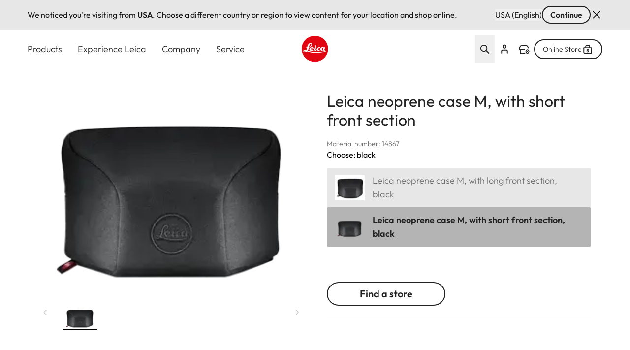

--- FILE ---
content_type: text/css
request_url: https://leica-camera.com/sites/default/files/css/css_E30zV2vdlpI7R33UhSl-avH3vZTx45p5g7hE16ZIXh0.css?delta=0&language=en-int&theme=leica_redesign_theme&include=eJydVe2O4yAMfKHSPhIyxCG-dTDC0Db39Od0t9tbKSfRk_IneAbb4w9AFZun_Atjk3qJqme8Ym56ggPLPXKf0Ne-f3OV1TPk1CGh1xu1uGA95jWsGdjfKJmtQIVUoSxH2BkiBpEPD3kyi7YduvpZqvlUJTgk0QPs1Q7Qh96a5COcxSderlivhDe_SiBGP9P9CEvrnlaUst0qpaUdYRgCsnqZXzmpv5JSYDzClypTj-0Vwkxs0ui_YtBFbl4ybwao2nyEhknq5k0VO3_kaz8IapecoiV_ibIWyXsFz4wUwVecUCll3xZc0blgYPcdrtMCkXIaZn9qOwreXJC722UfpETpudXNfbfTGA1Nu9wIWN1MyNMgbebNcncQH25dhDrKpDisAuXS2yCW904zyQbhK04E75MauAxXStBoOIuMN2VsbbgkL4IrUnp5n6Y9aKxU3oiy2MxaD7FUt8qEw6znNLxP_Zxol4AZ6_Z_rPer8bxgn6yvmQwwWpkfZGq4ukLxY7iwilDj4gJL_BimsC21UfAipexj-SjmIpV-S27ArkHQ9xaQ0oSmrWN703iQ0-y1-nuJTLUX4DP0JjvXehN_GGwCWdLp8zJDrJIvr1exp4T6KOyRt0vstsLXveGAjxGJJVju2jY2TU6vd-bp_3Vy7rZpApMuOJ10U6vsZd_2fwDxNBhn
body_size: 14482
content:
/* @license GPL-2.0-or-later https://www.drupal.org/licensing/faq */
#language-suggestion-banner{position:relative;background:#E7E7E7;color:#1d1d1f;font-size:16px;padding:12px 0;border-bottom:1px solid #D1D1D1;z-index:101;}.language-banner-inner{display:flex;flex-wrap:wrap;justify-content:space-between;align-items:center;max-width:1920px;margin:0 auto;padding-left:1.25rem;padding-right:1.25rem;gap:12px;}@media (min-width:768px){.language-banner-inner{padding-left:2.5rem;padding-right:2.5rem;}}@media (min-width:1280px){.language-banner-inner{padding-left:3.5rem;padding-right:3.5rem;}}.language-banner-text{font-size:16px;font-weight:400;color:#141414;margin:0;flex:1 1 auto;}.language-banner-actions{display:flex;align-items:center;gap:10px;flex-shrink:0;}.language-banner-actions a{color:#141414;text-decoration:underline;font-weight:500;font-size:16px;}.language-banner-actions .button--secondary{padding:2px 15px;font-size:16px;align-self:center;cursor:pointer;&:disabled{cursor:auto;opacity:.5;}}.language-banner-actions .divider{color:#141414;font-size:16px;}.language-banner-actions .js-dismiss-banner{border:none;font-size:0;cursor:pointer;width:24px;height:24px;background:url(/modules/custom/leica_common/assets/icons/icon-close.svg) no-repeat;}.custom-lang-dropdown{position:relative;font-size:16px;color:#1d1d1f;.js-lang-toggle{display:inline-flex;align-items:center;justify-content:space-between;width:200px;padding:10px 12px;outline:2px solid transparent;border-bottom:1px solid #c4c4c4;background:#fff;cursor:pointer;transition:all 0.2s ease;&::after{content:'';position:absolute;top:15px;right:15px;width:16px;height:16px;background:url(/modules/custom/leica_common/assets/icons/icon-chevron-down.svg) no-repeat right center;transition:all .3s ease-in-out;}}.js-lang-toggle:hover{outline-color:#141414;border-color:transparent;font-weight:600;}.js-lang-toggle:focus,.js-lang-toggle.open{border-bottom:2px solid #141414;outline:none;}.js-lang-toggle.open{&::after{transform:rotate(180deg);}}.lang-dropdown-list{position:absolute;top:100%;left:0;width:100%;margin-top:4px;background:#fff;border:1px solid #e0e0e0;box-shadow:0 4px 12px rgba(0,0,0,0.08);list-style:none;padding:4px 0;z-index:10;font-size:16px;}.lang-dropdown-list li a{display:block;padding:10px 12px;color:#1d1d1f;text-decoration:none;transition:background 0.15s ease;}.lang-dropdown-list li a:hover{background:#f5f5f5;}.hidden{display:none;}}
.ui-helper-hidden{display:none;}.ui-helper-hidden-accessible{border:0;clip:rect(0 0 0 0);height:1px;margin:-1px;overflow:hidden;padding:0;position:absolute;width:1px;}.ui-helper-reset{margin:0;padding:0;border:0;outline:0;line-height:1.3;text-decoration:none;font-size:100%;list-style:none;}.ui-helper-clearfix:before,.ui-helper-clearfix:after{content:"";display:table;border-collapse:collapse;}.ui-helper-clearfix:after{clear:both;}.ui-helper-zfix{width:100%;height:100%;top:0;left:0;position:absolute;opacity:0;}.ui-front{z-index:100;}.ui-state-disabled{cursor:default !important;pointer-events:none;}.ui-icon{display:inline-block;vertical-align:middle;margin-top:-.25em;position:relative;text-indent:-99999px;overflow:hidden;background-repeat:no-repeat;}.ui-widget-icon-block{left:50%;margin-left:-8px;display:block;}.ui-widget-overlay{position:fixed;top:0;left:0;width:100%;height:100%;}
.ui-autocomplete{position:absolute;top:0;left:0;cursor:default;}
.ui-menu{list-style:none;padding:0;margin:0;display:block;outline:0;}.ui-menu .ui-menu{position:absolute;}.ui-menu .ui-menu-item{margin:0;cursor:pointer;}.ui-menu .ui-menu-item-wrapper{position:relative;padding:3px 1em 3px .4em;}.ui-menu .ui-menu-divider{margin:5px 0;height:0;font-size:0;line-height:0;border-width:1px 0 0 0;}.ui-menu .ui-state-focus,.ui-menu .ui-state-active{margin:-1px;}.ui-menu-icons{position:relative;}.ui-menu-icons .ui-menu-item-wrapper{padding-left:2em;}.ui-menu .ui-icon{position:absolute;top:0;bottom:0;left:.2em;margin:auto 0;}.ui-menu .ui-menu-icon{left:auto;right:0;}
.ui-controlgroup{vertical-align:middle;display:inline-block;}.ui-controlgroup > .ui-controlgroup-item{float:left;margin-left:0;margin-right:0;}.ui-controlgroup > .ui-controlgroup-item:focus,.ui-controlgroup > .ui-controlgroup-item.ui-visual-focus{z-index:9999;}.ui-controlgroup-vertical > .ui-controlgroup-item{display:block;float:none;width:100%;margin-top:0;margin-bottom:0;text-align:left;}.ui-controlgroup-vertical .ui-controlgroup-item{box-sizing:border-box;}.ui-controlgroup .ui-controlgroup-label{padding:.4em 1em;}.ui-controlgroup .ui-controlgroup-label span{font-size:80%;}.ui-controlgroup-horizontal .ui-controlgroup-label + .ui-controlgroup-item{border-left:none;}.ui-controlgroup-vertical .ui-controlgroup-label + .ui-controlgroup-item{border-top:none;}.ui-controlgroup-horizontal .ui-controlgroup-label.ui-widget-content{border-right:none;}.ui-controlgroup-vertical .ui-controlgroup-label.ui-widget-content{border-bottom:none;}.ui-controlgroup-vertical .ui-spinner-input{width:calc(100% - 2.4em);}.ui-controlgroup-vertical .ui-spinner .ui-spinner-up{border-top-style:solid;}
.ui-checkboxradio-label .ui-icon-background{box-shadow:inset 1px 1px 1px #ccc;border-radius:.12em;border:none;}.ui-checkboxradio-radio-label .ui-icon-background{width:16px;height:16px;border-radius:1em;overflow:visible;border:none;}.ui-checkboxradio-radio-label.ui-checkboxradio-checked .ui-icon,.ui-checkboxradio-radio-label.ui-checkboxradio-checked:hover .ui-icon{background-image:none;width:8px;height:8px;border-width:4px;border-style:solid;}.ui-checkboxradio-disabled{pointer-events:none;}
.ui-resizable{position:relative;}.ui-resizable-handle{position:absolute;font-size:0.1px;display:block;touch-action:none;}.ui-resizable-disabled .ui-resizable-handle,.ui-resizable-autohide .ui-resizable-handle{display:none;}.ui-resizable-n{cursor:n-resize;height:7px;width:100%;top:-5px;left:0;}.ui-resizable-s{cursor:s-resize;height:7px;width:100%;bottom:-5px;left:0;}.ui-resizable-e{cursor:e-resize;width:7px;right:-5px;top:0;height:100%;}.ui-resizable-w{cursor:w-resize;width:7px;left:-5px;top:0;height:100%;}.ui-resizable-se{cursor:se-resize;width:12px;height:12px;right:1px;bottom:1px;}.ui-resizable-sw{cursor:sw-resize;width:9px;height:9px;left:-5px;bottom:-5px;}.ui-resizable-nw{cursor:nw-resize;width:9px;height:9px;left:-5px;top:-5px;}.ui-resizable-ne{cursor:ne-resize;width:9px;height:9px;right:-5px;top:-5px;}
.ui-button{padding:.4em 1em;display:inline-block;position:relative;line-height:normal;margin-right:.1em;cursor:pointer;vertical-align:middle;text-align:center;-webkit-user-select:none;user-select:none;}.ui-button,.ui-button:link,.ui-button:visited,.ui-button:hover,.ui-button:active{text-decoration:none;}.ui-button-icon-only{width:2em;box-sizing:border-box;text-indent:-9999px;white-space:nowrap;}input.ui-button.ui-button-icon-only{text-indent:0;}.ui-button-icon-only .ui-icon{position:absolute;top:50%;left:50%;margin-top:-8px;margin-left:-8px;}.ui-button.ui-icon-notext .ui-icon{padding:0;width:2.1em;height:2.1em;text-indent:-9999px;white-space:nowrap;}input.ui-button.ui-icon-notext .ui-icon{width:auto;height:auto;text-indent:0;white-space:normal;padding:.4em 1em;}input.ui-button::-moz-focus-inner,button.ui-button::-moz-focus-inner{border:0;padding:0;}
.ui-dialog{position:absolute;top:0;left:0;padding:.2em;outline:0;}.ui-dialog .ui-dialog-titlebar{padding:.4em 1em;position:relative;}.ui-dialog .ui-dialog-title{float:left;margin:.1em 0;white-space:nowrap;width:90%;overflow:hidden;text-overflow:ellipsis;}.ui-dialog .ui-dialog-titlebar-close{position:absolute;right:.3em;top:50%;width:20px;margin:-10px 0 0 0;padding:1px;height:20px;}.ui-dialog .ui-dialog-content{position:relative;border:0;padding:.5em 1em;background:none;overflow:auto;}.ui-dialog .ui-dialog-buttonpane{text-align:left;border-width:1px 0 0 0;background-image:none;margin-top:.5em;padding:.3em 1em .5em .4em;}.ui-dialog .ui-dialog-buttonpane .ui-dialog-buttonset{float:right;}.ui-dialog .ui-dialog-buttonpane button{margin:.5em .4em .5em 0;cursor:pointer;}.ui-dialog .ui-resizable-n{height:2px;top:0;}.ui-dialog .ui-resizable-e{width:2px;right:0;}.ui-dialog .ui-resizable-s{height:2px;bottom:0;}.ui-dialog .ui-resizable-w{width:2px;left:0;}.ui-dialog .ui-resizable-se,.ui-dialog .ui-resizable-sw,.ui-dialog .ui-resizable-ne,.ui-dialog .ui-resizable-nw{width:7px;height:7px;}.ui-dialog .ui-resizable-se{right:0;bottom:0;}.ui-dialog .ui-resizable-sw{left:0;bottom:0;}.ui-dialog .ui-resizable-ne{right:0;top:0;}.ui-dialog .ui-resizable-nw{left:0;top:0;}.ui-draggable .ui-dialog-titlebar{cursor:move;}
.text-align-left{text-align:left;}.text-align-right{text-align:right;}.text-align-center{text-align:center;}.text-align-justify{text-align:justify;}.align-left{float:left;}.align-right{float:right;}.align-center{display:block;margin-right:auto;margin-left:auto;}
.hidden{display:none;}.visually-hidden{position:absolute !important;overflow:hidden;clip:rect(1px,1px,1px,1px);width:1px;height:1px;word-wrap:normal;}.visually-hidden.focusable:active,.visually-hidden.focusable:focus-within{position:static !important;overflow:visible;clip:auto;width:auto;height:auto;}.invisible{visibility:hidden;}
.paragraph .paragraph{margin:0;padding:0}.paragraph:first-child{padding-top:0}.paragraph{padding-bottom:2.5rem;padding-top:2.5rem}@media (min-width:768px){.paragraph{padding-bottom:4rem;padding-top:4rem}}@media (min-width:1280px){.paragraph{padding-bottom:6rem;padding-top:6rem}}.paragraph.paragraph--spacing-t-0{padding-top:0}.paragraph--spacing-b-0-except-last-item:not(:last-of-type),.paragraph.paragraph--spacing-b-0{padding-bottom:0}
.button{align-items:center;align-self:flex-start;border-radius:1.5rem;display:inline-flex;font-size:1.25rem;font-weight:600;justify-content:center;line-height:1.75rem;position:relative}.button:focus-visible{outline-color:rgb(var(--color-focus)/1);outline-offset:2px}.button:focus-visible:where([data-mode=dark-theme-paragraph],[data-mode=dark-theme-paragraph] *){outline-color:rgb(var(--color-focus-light)/1)}@media not all and (min-width:768px){.button__wrapper--mobile-full .button{padding-left:2rem;padding-right:2rem;width:100%}.button__wrapper--mobile-full .button:after{position:absolute;right:1rem}}.button--primary[type=submit]{--tw-bg-opacity:1;background-color:rgb(var(--color-warm-black)/var(--tw-bg-opacity,1))}.button--primary[type=submit]:where([data-mode=dark-theme-paragraph],[data-mode=dark-theme-paragraph] *){--tw-bg-opacity:1;background-color:rgb(var(--color-white)/var(--tw-bg-opacity,1))}.button--primary:after{border-radius:9999px;height:.75rem;width:.75rem;--tw-bg-opacity:1;background-color:rgb(var(--color-leica-red)/var(--tw-bg-opacity,1));--tw-content:"";content:var(--tw-content)}.button--primary:active:after,.button--primary:hover:after{--tw-bg-opacity:1;background-color:rgb(var(--color-white)/var(--tw-bg-opacity,1))}.button--primary:active,.button--primary:hover{--tw-bg-opacity:1;background-color:rgb(var(--color-leica-red)/var(--tw-bg-opacity,1))}.button--primary:active:where([data-mode=dark-theme-paragraph],[data-mode=dark-theme-paragraph] *),.button--primary:hover:where([data-mode=dark-theme-paragraph],[data-mode=dark-theme-paragraph] *){--tw-bg-opacity:1;background-color:rgb(var(--color-leica-red)/var(--tw-bg-opacity,1));--tw-text-opacity:1;color:rgb(var(--color-white)/var(--tw-text-opacity,1))}.button--primary:active{background-color:var(--color-dark-red)}.button--primary.disabled:after{border-width:2px;--tw-border-opacity:1;background-color:transparent;border-color:rgb(var(--color-warm-black)/var(--tw-border-opacity,1))}.button--primary.disabled{cursor:default;pointer-events:none;--tw-bg-opacity:1;background-color:rgb(var(--color-grey-100)/var(--tw-bg-opacity,1));font-weight:400;--tw-text-opacity:1;color:rgb(var(--color-grey-700)/var(--tw-text-opacity,1))}.button--primary.disabled:where([data-mode=dark-theme-paragraph],[data-mode=dark-theme-paragraph] *){--tw-bg-opacity:1;background-color:rgb(var(--color-grey-300)/var(--tw-bg-opacity,1))}.button--primary{--tw-bg-opacity:1;background-color:rgb(var(--color-warm-black)/var(--tw-bg-opacity,1));font-weight:600;padding-left:4rem;padding-right:1rem;--tw-text-opacity:1;color:rgb(var(--color-white)/var(--tw-text-opacity,1))}.button--primary:where([data-mode=dark-theme-paragraph],[data-mode=dark-theme-paragraph] *){--tw-bg-opacity:1;background-color:rgb(var(--color-white)/var(--tw-bg-opacity,1));--tw-text-opacity:1;color:rgb(var(--color-warm-black)/var(--tw-text-opacity,1))}@media not all and (min-width:768px){.button__wrapper--mobile-full .button--primary{padding-left:2rem;padding-right:2rem;width:100%}.button__wrapper--mobile-full .button--primary:after{position:absolute;right:1rem}}.button--secondary-pale{--tw-border-opacity:1;border-color:rgb(var(--color-grey-200)/var(--tw-border-opacity,1))}.button--secondary:active:after,.button--secondary:hover:after{--tw-bg-opacity:1;background-color:rgb(var(--color-leica-red)/var(--tw-bg-opacity,1))}.button--secondary:active,.button--secondary:hover{--tw-border-opacity:1;border-color:rgb(var(--color-warm-black)/var(--tw-border-opacity,1));--tw-bg-opacity:1;background-color:rgb(var(--color-warm-black)/var(--tw-bg-opacity,1));--tw-text-opacity:1;color:rgb(var(--color-white)/var(--tw-text-opacity,1))}.button--secondary:active:where([data-mode=dark-theme-paragraph],[data-mode=dark-theme-paragraph] *),.button--secondary:hover:where([data-mode=dark-theme-paragraph],[data-mode=dark-theme-paragraph] *){--tw-border-opacity:1;border-color:rgb(var(--color-white)/var(--tw-border-opacity,1));--tw-bg-opacity:1;background-color:rgb(var(--color-white)/var(--tw-bg-opacity,1));--tw-text-opacity:1;color:rgb(var(--color-warm-black)/var(--tw-text-opacity,1))}.button--secondary.disabled{border-width:2px;cursor:default;pointer-events:none;--tw-border-opacity:1;background-color:transparent;border-color:rgb(var(--color-grey-600)/var(--tw-border-opacity,1));font-weight:400;--tw-text-opacity:1;color:rgb(var(--color-grey-600)/var(--tw-text-opacity,1))}.button--secondary.disabled:where([data-mode=dark-theme-paragraph],[data-mode=dark-theme-paragraph] *){--tw-border-opacity:1;border-color:rgb(var(--color-grey-400)/var(--tw-border-opacity,1));--tw-text-opacity:1;color:rgb(var(--color-grey-400)/var(--tw-text-opacity,1))}.button--secondary{border-width:2px;font-weight:600;gap:.75rem;padding:.5rem 2rem;--tw-text-opacity:1;color:rgb(var(--color-warm-black)/var(--tw-text-opacity,1))}.button--secondary:active{--tw-border-opacity:1;border-color:rgb(var(--color-grey-400)/var(--tw-border-opacity,1));--tw-bg-opacity:1;background-color:rgb(var(--color-grey-400)/var(--tw-bg-opacity,1))}.button--secondary:where([data-mode=dark-theme-paragraph],[data-mode=dark-theme-paragraph] *){--tw-border-opacity:1;border-color:rgb(var(--color-white)/var(--tw-border-opacity,1));--tw-text-opacity:1;color:rgb(var(--color-white)/var(--tw-text-opacity,1))}.button.button--cta{border-radius:2px;font-weight:400}.button--cta{border-radius:2px;gap:.5rem}.button--cta:hover{font-weight:600}.button--cta:focus-visible{border-bottom-width:2px;--tw-border-opacity:1;border-color:rgb(var(--color-focus)/var(--tw-border-opacity,1))}.button--cta:active{font-weight:600}.button--cta:active,.button--cta:disabled{--tw-text-opacity:1;color:rgb(var(--color-grey-600)/var(--tw-text-opacity,1))}.button--cta:focus-visible:where([data-mode=dark-theme-paragraph],[data-mode=dark-theme-paragraph] *){--tw-border-opacity:1;border-color:rgb(var(--color-focus-light)/var(--tw-border-opacity,1))}.button--cta:active svg path,.button--cta[disabled] svg path{stroke:rgb(var(--color-grey-600)/1)}.button--icon{border-radius:64px;border-width:2px;height:3rem;max-width:3rem;width:100%;--tw-border-opacity:1;background-color:transparent;border-color:rgb(var(--color-warm-black)/var(--tw-border-opacity,1));font-size:0!important;padding:0;transition-duration:.3s;transition-property:color,background-color,border-color,text-decoration-color,fill,stroke;transition-timing-function:cubic-bezier(.4,0,.2,1)}.button--icon:hover{--tw-bg-opacity:1;background-color:rgb(var(--color-warm-black)/var(--tw-bg-opacity,1))}.button--icon:focus-visible{border-width:1px;--tw-border-opacity:1;border-color:rgb(var(--color-focus)/var(--tw-border-opacity,1))}.button--icon:where([data-mode=dark-theme-paragraph],[data-mode=dark-theme-paragraph] *){--tw-border-opacity:1;background-color:rgb(var(--color-white)/.2);border-color:rgb(var(--color-white)/var(--tw-border-opacity,1));--tw-backdrop-blur:blur(16px);-webkit-backdrop-filter:var(--tw-backdrop-blur) var(--tw-backdrop-brightness) var(--tw-backdrop-contrast) var(--tw-backdrop-grayscale) var(--tw-backdrop-hue-rotate) var(--tw-backdrop-invert) var(--tw-backdrop-opacity) var(--tw-backdrop-saturate) var(--tw-backdrop-sepia);backdrop-filter:var(--tw-backdrop-blur) var(--tw-backdrop-brightness) var(--tw-backdrop-contrast) var(--tw-backdrop-grayscale) var(--tw-backdrop-hue-rotate) var(--tw-backdrop-invert) var(--tw-backdrop-opacity) var(--tw-backdrop-saturate) var(--tw-backdrop-sepia)}.button--icon:hover:where([data-mode=dark-theme-paragraph],[data-mode=dark-theme-paragraph] *){--tw-bg-opacity:1;background-color:rgb(var(--color-white)/var(--tw-bg-opacity,1))}.button--icon svg{stroke:rgb(var(--color-warm-black)/1)}.button--icon svg:where([data-mode=dark-theme-paragraph],[data-mode=dark-theme-paragraph] *){stroke:rgb(var(--color-white)/1)}.button--icon svg:hover:where([data-mode=dark-theme-paragraph],[data-mode=dark-theme-paragraph] *){stroke:rgb(var(--color-warm-black)/1)}.button--icon:hover svg{stroke:rgb(var(--color-white)/1)}.button--icon:hover svg:where([data-mode=dark-theme-paragraph],[data-mode=dark-theme-paragraph] *){stroke:rgb(var(--color-warm-black)/1)}.button--icon:active{--tw-border-opacity:1;border-color:rgb(var(--color-grey-400)/var(--tw-border-opacity,1));--tw-bg-opacity:1;background-color:rgb(var(--color-grey-400)/var(--tw-bg-opacity,1))}.button--icon:active:where([data-mode=dark-theme-paragraph],[data-mode=dark-theme-paragraph] *){--tw-border-opacity:1;border-color:rgb(var(--color-grey-200)/var(--tw-border-opacity,1));--tw-bg-opacity:1;background-color:rgb(var(--color-grey-200)/var(--tw-bg-opacity,1))}.button--icon:active svg{stroke:rgb(var(--color-white)/1)}.button--icon:active svg:where([data-mode=dark-theme-paragraph],[data-mode=dark-theme-paragraph] *){stroke:rgb(var(--color-warm-black)/1)}.button--icon:disabled{background-color:rgb(var(--color-white)/.15);border-width:0;cursor:default;pointer-events:none;--tw-backdrop-blur:blur(24px);-webkit-backdrop-filter:var(--tw-backdrop-blur) var(--tw-backdrop-brightness) var(--tw-backdrop-contrast) var(--tw-backdrop-grayscale) var(--tw-backdrop-hue-rotate) var(--tw-backdrop-invert) var(--tw-backdrop-opacity) var(--tw-backdrop-saturate) var(--tw-backdrop-sepia);backdrop-filter:var(--tw-backdrop-blur) var(--tw-backdrop-brightness) var(--tw-backdrop-contrast) var(--tw-backdrop-grayscale) var(--tw-backdrop-hue-rotate) var(--tw-backdrop-invert) var(--tw-backdrop-opacity) var(--tw-backdrop-saturate) var(--tw-backdrop-sepia)}.button--icon:disabled svg{stroke:rgb(var(--color-grey-400)/1)}.button__wrapper--mobile-full{width:100%}@media (min-width:768px){.button__wrapper--mobile-full{width:auto}}
@media (min-width:1280px){.country__list{max-height:848px;max-width:1328px}}.country__list li{display:flex;flex-direction:column;gap:1.5rem}@media (min-width:768px){.country__list li{gap:2rem}}.country__list li .country__items{-moz-column-gap:15px;column-gap:15px;row-gap:1.5rem}@media (min-width:768px){.country__list li .country__items{gap:1.5rem}}@media (min-width:1280px){.country__list li .country__items{max-width:1136px}}.country__wrapper{height:calc(100% - 88px)}@media (min-width:768px){.country__wrapper{height:calc(100% - 122px)}}.gin--horizontal-toolbar .country__content{top:39px}@media (width >= 1024px){.gin--horizontal-toolbar .country__content{top:53px}}.gin--vertical-toolbar .country__content{left:0;top:39px}@media (width >= 1024px){.gin--vertical-toolbar .country__content{left:66px;top:0}}
.unordered-list--with-dots li{margin-left:.125rem;padding-left:1.75rem;position:relative}.unordered-list--with-dots li:before{display:block;height:3px;left:.875rem;position:absolute;top:.875rem;width:3px;--tw-translate-x:-1px;--tw-translate-y:-1px;border-radius:9999px;transform:translate(var(--tw-translate-x),var(--tw-translate-y)) rotate(var(--tw-rotate)) skewX(var(--tw-skew-x)) skewY(var(--tw-skew-y)) scaleX(var(--tw-scale-x)) scaleY(var(--tw-scale-y));--tw-bg-opacity:1;background-color:rgb(var(--color-warm-black)/var(--tw-bg-opacity,1));--tw-content:"";content:var(--tw-content)}.unordered-list--with-dots li:where([data-mode=dark-theme-paragraph],[data-mode=dark-theme-paragraph] *):before{--tw-bg-opacity:1;background-color:rgb(var(--color-white)/var(--tw-bg-opacity,1))}
@media (min-width:1280px){.essentials--only .essentials-field{-moz-columns:2;column-count:2;gap:1rem}}
.flying-account-card__btn .icon__svg{stroke-width:2;stroke:currentcolor}.flying-account-card__btn--active{--tw-bg-opacity:1;background-color:rgb(var(--color-grey-200)/var(--tw-bg-opacity,1))}@media (min-width:768px){.flying-account-card__btn-close .icon-close{overflow:visible}}.flying-account-card__header{--tw-shadow:4px 4px 8px 0px rgba(34,34,34,.2);--tw-shadow-colored:4px 4px 8px 0px var(--tw-shadow-color);box-shadow:var(--tw-ring-offset-shadow,0 0 #0000),var(--tw-ring-shadow,0 0 #0000),var(--tw-shadow)}@media (min-width:1280px){.flying-account-card__header{max-width:432px}}.flying-account-card__header{-webkit-overflow-scrolling:touch;overscroll-behavior:contain}.flying-account-card__header.show{display:block}.flying-account-card .button--primary{margin-bottom:.5rem;width:100%}.flying-account-card__login-form{border-top-width:1px;margin-top:1.25rem;--tw-border-opacity:1;border-color:rgb(var(--color-grey-200)/var(--tw-border-opacity,1));padding-top:2rem}.flying-account-card__login-form fieldset{margin-bottom:1.5rem}.flying-account-card__login-form fieldset:last-of-type{margin-bottom:2rem}.flying-account-card__login-form a{width:100%}@media not all and (min-width:768px){.flying-account-card__login-form a{max-width:336px}}.flying-account-card__login-form .cta{font-size:1.125rem;line-height:1.75rem}
.icon__svg{fill:currentcolor;display:inline-block;height:1.5rem;vertical-align:middle;width:1.5rem}
@keyframes draw-check{to{stroke-dashoffset:0}}input.type-email,input.type-password,input.type-text{background-position:right 1rem center;background-repeat:no-repeat}input.type-email.error,input.type-email.valid,input.type-password.error,input.type-password.valid,input.type-text.error,input.type-text.valid{padding-right:3rem}input.type-email.error,input.type-password.error,input.type-text.error{background-image:url(/themes/custom/leica_redesign_theme/assets/icons/svg/error.svg);--tw-text-opacity:1;color:rgb(var(--color-alert-error)/var(--tw-text-opacity,1));--tw-shadow:0 4px 0 -2px rgb(var(--color-alert-error));--tw-shadow-colored:0 4px 0 -2px var(--tw-shadow-color);box-shadow:var(--tw-ring-offset-shadow,0 0 #0000),var(--tw-ring-shadow,0 0 #0000),var(--tw-shadow)}input.type-email.error::-moz-placeholder,input.type-password.error::-moz-placeholder,input.type-text.error::-moz-placeholder{--tw-text-opacity:1;color:rgb(var(--color-alert-error)/var(--tw-text-opacity,1))}input.type-email.error::placeholder,input.type-password.error::placeholder,input.type-text.error::placeholder{--tw-text-opacity:1;color:rgb(var(--color-alert-error)/var(--tw-text-opacity,1))}input.type-email.valid,input.type-password.valid,input.type-text.valid{background-image:url(/themes/custom/leica_redesign_theme/assets/icons/svg/success.svg)}.checkbox{position:relative}.checkbox input{cursor:pointer;height:0;opacity:0;position:absolute;width:0}.checkbox svg{display:inline-block}.checkbox input:checked~.animated-check path:nth-of-type(2){animation:draw-check .4s ease-out forwards}.status-message.error{--tw-text-opacity:1;color:rgb(var(--color-alert-error)/var(--tw-text-opacity,1))}
.dark-theme .pswp__bg{--tw-bg-opacity:1;background-color:rgb(var(--color-warm-black)/var(--tw-bg-opacity,1))}.light-theme .pswp__bg{--tw-bg-opacity:1;background-color:rgb(var(--color-white)/var(--tw-bg-opacity,1))}.pswp__bg{--tw-backdrop-blur:blur(12px);-webkit-backdrop-filter:var(--tw-backdrop-blur) var(--tw-backdrop-brightness) var(--tw-backdrop-contrast) var(--tw-backdrop-grayscale) var(--tw-backdrop-hue-rotate) var(--tw-backdrop-invert) var(--tw-backdrop-opacity) var(--tw-backdrop-saturate) var(--tw-backdrop-sepia);backdrop-filter:var(--tw-backdrop-blur) var(--tw-backdrop-brightness) var(--tw-backdrop-contrast) var(--tw-backdrop-grayscale) var(--tw-backdrop-hue-rotate) var(--tw-backdrop-invert) var(--tw-backdrop-opacity) var(--tw-backdrop-saturate) var(--tw-backdrop-sepia)}.pswp__img{-o-object-fit:contain;object-fit:contain}.pswp .pswp__top-bar{display:block;padding:1.5rem 2rem;pointer-events:auto}@media (min-width:768px){.pswp .pswp__top-bar{padding-left:2.5rem;padding-right:2.5rem}}@media (min-width:1280px){.pswp .pswp__top-bar{padding-left:5.5rem;padding-right:5.5rem}}.pswp .pswp__preloader{left:50%;position:absolute;top:1rem;--tw-translate-x:-50%;transform:translate(var(--tw-translate-x),var(--tw-translate-y)) rotate(var(--tw-rotate)) skewX(var(--tw-skew-x)) skewY(var(--tw-skew-y)) scaleX(var(--tw-scale-x)) scaleY(var(--tw-scale-y))}.pswp .pswp__button{height:auto}.pswp .pswp__button svg{height:1.5rem;margin-right:.5rem;width:1.5rem;stroke:rgb(var(--color-white)/1)}.pswp .pswp__button--arrow{background-color:rgb(var(--color-grey-200)/.3);border-color:rgb(var(--color-white)/.4);border-radius:9999px;border-style:solid;border-width:1px;height:2.5rem;margin:0;transition-duration:.15s;transition-property:color,background-color,border-color,text-decoration-color,fill,stroke;transition-timing-function:cubic-bezier(.4,0,.2,1);width:2.5rem}.pswp .pswp__button--arrow:hover{border-color:transparent}.pswp .pswp__button--arrow:focus{border-color:rgb(var(--color-white)/.4);border-style:solid;border-width:1px;outline-color:rgb(var(--color-focus)/1)}@media (min-width:1280px){.pswp .pswp__button--arrow{height:3.5rem;width:3.5rem;--tw-backdrop-blur:blur(12px);-webkit-backdrop-filter:var(--tw-backdrop-blur) var(--tw-backdrop-brightness) var(--tw-backdrop-contrast) var(--tw-backdrop-grayscale) var(--tw-backdrop-hue-rotate) var(--tw-backdrop-invert) var(--tw-backdrop-opacity) var(--tw-backdrop-saturate) var(--tw-backdrop-sepia);backdrop-filter:var(--tw-backdrop-blur) var(--tw-backdrop-brightness) var(--tw-backdrop-contrast) var(--tw-backdrop-grayscale) var(--tw-backdrop-hue-rotate) var(--tw-backdrop-invert) var(--tw-backdrop-opacity) var(--tw-backdrop-saturate) var(--tw-backdrop-sepia)}.pswp .pswp__button--arrow:hover{--tw-bg-opacity:1;background-color:rgb(var(--color-warm-black)/var(--tw-bg-opacity,1))}.pswp .pswp__button--arrow:focus{background-color:rgb(var(--color-grey-200)/.3)}}.pswp .pswp__button--arrow svg{margin:.875rem}@media (min-width:1280px){.pswp .pswp__button--arrow svg{stroke:rgb(var(--color-warm-black)/1)}}.pswp .pswp__button--arrow:hover svg{stroke:rgb(var(--color-white)/1)}@media (min-width:1280px){.pswp .pswp__button--arrow:active{--tw-bg-opacity:1;background-color:rgb(var(--color-grey-400)/var(--tw-bg-opacity,1))}}.pswp .pswp__button--arrow--prev{left:2.5rem}.pswp .pswp__button--arrow--next{right:2.5rem}.pswp .pswp__button--close{align-items:center;display:flex;font-size:0;margin:0;white-space:nowrap;width:auto;--tw-text-opacity:1;color:rgb(var(--color-white)/var(--tw-text-opacity,1))}@media not all and (min-width:1280px){.pswp .pswp__button--close{bottom:1.5rem;position:fixed;right:.5rem}}@media (min-width:1280px){.pswp .pswp__button--close{float:right;font-size:1.25rem;line-height:1.75rem}}.pswp .pswp__button--download-button{align-items:center;display:flex;float:left;font-size:1.25rem;line-height:1.75rem;white-space:nowrap;width:auto;--tw-text-opacity:1;color:rgb(var(--color-white)/var(--tw-text-opacity,1))}.light-theme .pswp .pswp__counter{--tw-text-opacity:1;color:rgb(var(--color-warm-black)/var(--tw-text-opacity,1))}.pswp .pswp__counter{bottom:1.25rem;font-family:FontProduktdesign;font-size:1.125rem;left:1.25rem;line-height:1.75rem;position:fixed}@media (min-width:1280px){.pswp .pswp__counter{display:none}}.pswp.light-theme .pswp__button--close svg{stroke:rgb(var(--color-warm-black)/1)}.pswp.light-theme .pswp__button--close{--tw-text-opacity:1;color:rgb(var(--color-warm-black)/var(--tw-text-opacity,1))}@media not all and (min-width:1280px){.pswp.light-theme .pswp__button svg{stroke:rgb(var(--color-warm-black)/1)}}.pswp.light-theme .pswp__counter{text-shadow:none}.light-theme .pswp__custom-caption,.pswp.light-theme .pswp__counter{--tw-text-opacity:1;color:rgb(var(--color-warm-black)/var(--tw-text-opacity,1))}.pswp__custom-caption{bottom:4rem;--tw-translate-x:-50%;font-size:.875rem;font-weight:300;line-height:1.25rem;--tw-text-opacity:1;color:rgb(var(--color-white)/var(--tw-text-opacity,1))}.pswp__custom-caption,.pswp__thumbnails{left:50%;position:absolute;transform:translate(var(--tw-translate-x),var(--tw-translate-y)) rotate(var(--tw-rotate)) skewX(var(--tw-skew-x)) skewY(var(--tw-skew-y)) scaleX(var(--tw-scale-x)) scaleY(var(--tw-scale-y))}.pswp__thumbnails{bottom:1.25rem;display:flex;--tw-translate-x:-50%;align-items:center;gap:1rem;justify-content:center}.pswp__thumbnail{background-size:contain;border-radius:.125rem;cursor:pointer;height:4.5rem;opacity:.5;width:5.5rem}.pswp__thumbnail--active,.pswp__thumbnail:hover{border-bottom-width:2px;--tw-border-opacity:1;border-color:rgb(var(--color-warm-black)/var(--tw-border-opacity,1));opacity:1}.pswp__bullets-indicator{bottom:1.5rem;display:flex;left:50%;position:absolute;--tw-translate-x:-50%;align-items:flex-start;justify-content:center;transform:translate(var(--tw-translate-x),var(--tw-translate-y)) rotate(var(--tw-rotate)) skewX(var(--tw-skew-x)) skewY(var(--tw-skew-y)) scaleX(var(--tw-scale-x)) scaleY(var(--tw-scale-y))}@media not all and (min-width:1280px){.pswp__bullets-indicator{display:none}}.pswp__bullet{background-color:transparent;height:1.5rem;margin:0;opacity:1;outline-width:0;padding:.25rem .5rem 0;text-align:center;transition-duration:.15s;transition-property:all;transition-timing-function:cubic-bezier(.4,0,.2,1);width:1.5rem}.pswp__bullet:hover{--tw-bg-opacity:1;background-color:rgb(var(--color-grey-500)/var(--tw-bg-opacity,1))}.pswp__bullet:hover:after{content:var(--tw-content);height:.5rem;--tw-border-opacity:1;border-color:rgb(var(--color-leica-red)/var(--tw-border-opacity,1))}.pswp__bullet:focus{border-radius:.125rem;outline-color:rgb(var(--color-focus)/1)}.pswp__bullet:focus-visible{border-style:none;outline-color:rgb(var(--color-focus)/1)}.pswp__bullet:focus-visible:where([data-mode=dark-theme-paragraph],[data-mode=dark-theme-paragraph] *){--tw-border-opacity:1;border-color:rgb(var(--color-focus-light)/var(--tw-border-opacity,1))}.pswp__bullet:after{border-radius:.125rem;border-style:solid;border-width:1px;display:inline-block;height:.25rem;width:0;--tw-border-opacity:1;border-color:rgb(var(--color-grey-100)/var(--tw-border-opacity,1));transition-duration:.15s;transition-property:all;transition-timing-function:cubic-bezier(.4,0,.2,1);vertical-align:top;--tw-content:"";content:var(--tw-content)}.light-theme .pswp__bullet:after{--tw-border-opacity:1;border-color:rgb(var(--color-warm-black)/var(--tw-border-opacity,1))}.pswp__bullet--active{background-color:transparent;transform:none}.pswp__bullet--active:hover{--tw-bg-opacity:1;background-color:rgb(var(--color-grey-500)/var(--tw-bg-opacity,1))}.pswp__bullet--active:hover:after{content:var(--tw-content);--tw-border-opacity:1;border-color:rgb(var(--color-leica-red)/var(--tw-border-opacity,1))}.pswp__bullet--active:after{height:1rem;--tw-border-opacity:1;border-color:rgb(var(--color-white)/var(--tw-border-opacity,1))}.pswp.gallery-lightbox .pswp__bullets-indicator{display:none}.pswp.gallery-lightbox .pswp__custom-caption{bottom:8rem}@media not all and (min-width:1280px){.pswp.pswp--open{z-index:2247483647!important}.pswp.pswp--open .pswp__button--arrow--prev.pswp__button{left:auto;right:6.5rem}}.pswp.pswp--open .pswp__button--arrow{visibility:visible}@media not all and (min-width:1280px){.pswp.pswp--open .pswp__button--arrow{border-width:0;bottom:1.5rem;position:fixed;right:4rem;top:auto}}
.media-lightbox a:after{background-color:rgb(var(--color-warm-black)/.2);border-radius:9999px;content:url("[data-uri]");display:block;height:1.5rem;line-height:1;padding:.25rem;position:absolute;right:1rem;top:1rem;width:1.5rem;--tw-backdrop-blur:blur(24px);-webkit-backdrop-filter:var(--tw-backdrop-blur) var(--tw-backdrop-brightness) var(--tw-backdrop-contrast) var(--tw-backdrop-grayscale) var(--tw-backdrop-hue-rotate) var(--tw-backdrop-invert) var(--tw-backdrop-opacity) var(--tw-backdrop-saturate) var(--tw-backdrop-sepia);backdrop-filter:var(--tw-backdrop-blur) var(--tw-backdrop-brightness) var(--tw-backdrop-contrast) var(--tw-backdrop-grayscale) var(--tw-backdrop-hue-rotate) var(--tw-backdrop-invert) var(--tw-backdrop-opacity) var(--tw-backdrop-saturate) var(--tw-backdrop-sepia)}@media (min-width:1280px){.media-lightbox a:after{display:none}.media-lightbox a:hover:after{display:block}}.media-lightbox a{position:relative}.media-lightbox.media--type-flexible-image a:before,.media-lightbox.media--type-image a:before,.media-lightbox.media--type-pim-proof-of-performance a:before{background-color:transparent;bottom:0;left:0;position:absolute;right:0;top:0;transition-duration:.5s;transition-property:all;transition-timing-function:cubic-bezier(.4,0,.2,1);z-index:10;--tw-content:"";content:var(--tw-content)}.media-lightbox.media--type-flexible-image a img,.media-lightbox.media--type-image a img,.media-lightbox.media--type-pim-proof-of-performance a img{--tw-scale-x:1;--tw-scale-y:1;transform:translate(var(--tw-translate-x),var(--tw-translate-y)) rotate(var(--tw-rotate)) skewX(var(--tw-skew-x)) skewY(var(--tw-skew-y)) scaleX(var(--tw-scale-x)) scaleY(var(--tw-scale-y));transition-duration:.5s;transition-property:all;transition-timing-function:cubic-bezier(.4,0,.2,1)}.media-lightbox.media--type-flexible-image a:hover:before,.media-lightbox.media--type-image a:hover:before,.media-lightbox.media--type-pim-proof-of-performance a:hover:before{background-color:rgb(var(--color-warm-black)/.3)}.media-lightbox.media--type-flexible-image a:hover img,.media-lightbox.media--type-image a:hover img,.media-lightbox.media--type-pim-proof-of-performance a:hover img{--tw-scale-x:1.05;--tw-scale-y:1.05;transform:translate(var(--tw-translate-x),var(--tw-translate-y)) rotate(var(--tw-rotate)) skewX(var(--tw-skew-x)) skewY(var(--tw-skew-y)) scaleX(var(--tw-scale-x)) scaleY(var(--tw-scale-y))}
.menu--account{display:none;line-height:1.5}@media (min-width:1280px){.menu--account{display:flex}}.mobile-menu-opened .menu--account{display:block}.menu--account .menu{align-items:center;display:flex;flex-wrap:wrap}@media (min-width:1280px){.menu--account .menu{gap:.5rem;justify-content:center}}.menu--account .menu-item{width:100%}@media (min-width:1280px){.menu--account .menu-item{padding:0;width:auto}}.menu--account .menu-item>a{display:inline-block;font-size:1rem;font-weight:300;line-height:1.375;padding:.5rem 1.5rem}@media (min-width:768px){.menu--account .menu-item>a{padding-left:2.5rem;padding-right:2.5rem}}@media (min-width:1280px){.menu--account .menu-item>a{border-radius:9999px;border-width:2px;font-size:.875rem;line-height:1.25rem;line-height:2;padding:.25rem 1rem}.menu--account .menu-item>a:hover{--tw-border-opacity:1;border-color:rgb(var(--color-warm-black)/var(--tw-border-opacity,1));--tw-bg-opacity:1;background-color:rgb(var(--color-warm-black)/var(--tw-bg-opacity,1));--tw-text-opacity:1;color:rgb(var(--color-white)/var(--tw-text-opacity,1))}.menu--account .menu-item>a:not(.btn){border-radius:0;border-style:none;font-size:0;padding:1rem .5rem}.menu--account .menu-item>a:not(.btn):hover{border-style:none;--tw-bg-opacity:1;background-color:rgb(var(--color-grey-200)/var(--tw-bg-opacity,1));--tw-text-opacity:1;color:rgb(var(--color-warm-black)/var(--tw-text-opacity,1))}}.menu--account .menu-item>a .menu_link_content{display:inline-block;float:left;margin-left:0;margin-right:.5rem}@media (min-width:1280px){.menu--account .menu-item>a .menu_link_content{float:right;margin-right:0}}.menu--account .menu-item>a .icon__svg{display:none}@media (min-width:1280px){.menu--account .menu-item>a .icon__svg{display:inline-block}}.mobile-navigation--opened .menu--account{display:block}.mobile-navigation--opened .menu--account .menu{align-items:flex-start;flex-direction:column}
.newsletter__content--full{margin:auto}@media (min-width:1280px){.newsletter__content--full{padding-left:0;padding-right:0}}.block-block-content .newsletter.paragraph{padding-top:2.5rem}@media (min-width:768px){.block-block-content .newsletter.paragraph{padding-top:4rem}}@media (min-width:1280px){.block-block-content .newsletter.paragraph{padding-top:6rem}}.newsletter img{width:100%}
.newsletter__popup form{-moz-column-gap:1rem;column-gap:1rem;display:grid;grid-template-columns:repeat(1,minmax(0,1fr));row-gap:1.5rem}@media (min-width:768px){.newsletter__popup form{grid-template-columns:repeat(2,minmax(0,1fr))}}.newsletter__popup form label{font-size:1rem;font-weight:500;line-height:1.375;--tw-text-opacity:1;color:rgb(var(--color-black)/var(--tw-text-opacity,1))}.newsletter__popup form .form-email{max-width:100%;width:100%}.newsletter__popup form .form-actions,.newsletter__popup form .form-type-email,.newsletter__popup form p{font-size:.875rem;line-height:1.25rem;--tw-text-opacity:1;color:rgb(var(--color-grey-600)/var(--tw-text-opacity,1))}@media (min-width:768px){.newsletter__popup form .form-actions,.newsletter__popup form .form-type-email,.newsletter__popup form p{grid-column:span 2/span 2}}.newsletter__popup form .form-actions{align-items:center;display:flex;flex-direction:column-reverse;gap:1.5rem;margin-top:.5rem}@media (min-width:768px){.newsletter__popup form .form-actions{flex-direction:row-reverse;gap:2rem}}.newsletter__popup form .button{width:100%}@media (min-width:768px){.newsletter__popup form .button{width:50%}}
.newsletter__subscription .newsletter-subscription-form{align-items:center;display:flex;gap:1.5rem}@media (min-width:1280px){.newsletter__subscription .newsletter-subscription-form{max-width:600px}}.newsletter__subscription .newsletter-subscription-form .form-type-email{width:100%}.newsletter__subscription .newsletter-subscription-form .form-type-email label{height:1px;margin:-1px;overflow:hidden;padding:0;position:absolute;width:1px;clip:rect(0,0,0,0);border-width:0;white-space:nowrap}
.node.dark-theme{--tw-bg-opacity:1;background-color:rgb(var(--color-black)/var(--tw-bg-opacity,1))}.node.dark-theme .entity-moderation-form__item{--tw-text-opacity:1;color:rgb(var(--color-black)/var(--tw-text-opacity,1))}.node{--tw-bg-opacity:1;background-color:rgb(var(--color-white)/var(--tw-bg-opacity,1))}
.paragraph:where([data-mode=dark-theme-paragraph],[data-mode=dark-theme-paragraph] *){--tw-bg-opacity:1;background-color:rgb(var(--color-black)/var(--tw-bg-opacity,1));--tw-text-opacity:1;color:rgb(var(--color-white)/var(--tw-text-opacity,1))}
.gallery__main-splide-slider .splide__arrows{float:right;height:1.5rem;position:relative;width:7rem}.gallery__main-splide-slider .splide__track{margin-bottom:1.5rem}.gallery__main-splide-slider--items-counter{font-family:FontProduktdesign;font-size:1.125rem;font-weight:400;line-height:1.75rem;margin-top:.75rem}@media (min-width:1280px){.gallery__main-splide-slider--items-counter{display:none}}.gallery__main-splide-slider img{max-width:600px}.gallery__thumbnails .media-lightbox{pointer-events:none}.gallery__thumbnails .splide__slide:hover{border-radius:0!important}.gallery__thumbnails .splide__slide:focus{outline:2px solid transparent!important;outline-offset:2px!important}.gallery__thumbnails .splide__slide:focus-visible{border-radius:.5rem;outline-color:rgb(var(--color-focus)/1);outline-offset:-2px;outline-style:solid;outline-width:2px}.gallery__thumbnails .splide__slide.is-active:focus-visible{border-radius:0}.gallery__thumbnails .splide__track{margin-left:calc(5.5rem - 16px)}.gallery__thumbnails .splide__track>.splide__list>.splide__slide{width:calc(20% - 16px)!important}.gallery__thumbnails .splide__track>.splide__list>.splide__slide a{pointer-events:none}.gallery__thumbnails .splide__track>.splide__list>.splide__slide a:focus-visible{outline-color:rgb(var(--color-grey-800)/1)}.gallery__thumbnails .splide__track>.splide__list>.splide__slide img{max-height:4.5rem;opacity:.5;width:auto}.gallery__thumbnails .splide__track>.splide__list>.splide__slide.is-active{border-width:0 0 2px;opacity:1}.gallery__thumbnails .splide__track>.splide__list>.splide__slide.is-active img{opacity:1}.gallery__thumbnails .splide__track>.splide__list>.splide__slide:hover{border-width:0 0 2px;--tw-border-opacity:1;border-color:rgb(var(--color-warm-black)/var(--tw-border-opacity,1));opacity:1}.gallery__thumbnails .splide__track{margin-right:5.5rem}.gallery__thumbnails .splide__arrow{bottom:3px;height:4.5rem;justify-content:center;padding:1rem;top:auto;transform:none;width:4.5rem}.gallery__thumbnails{display:none}@media (min-width:1280px){.gallery__thumbnails{display:block}}
.product-gallery-navigation.splide__arrows .splide__arrow--next{left:auto}.product-gallery-navigation.splide__arrows .splide__arrow{background-color:transparent;border:2px solid transparent;border-radius:0;height:2.5rem;justify-content:center;padding:2rem .5rem;transition-duration:.15s;transition-property:color,background-color,border-color,text-decoration-color,fill,stroke;transition-timing-function:cubic-bezier(.4,0,.2,1);width:2.5rem}.product-gallery-navigation.splide__arrows .splide__arrow:hover{--tw-bg-opacity:1;background-color:rgb(var(--color-warm-black)/var(--tw-bg-opacity,1))}.product-gallery-navigation.splide__arrows .splide__arrow:active{border-color:transparent;border-radius:0;--tw-bg-opacity:1;background-color:rgb(var(--color-grey-400)/var(--tw-bg-opacity,1));--tw-text-opacity:1;color:rgb(var(--color-warm-black)/var(--tw-text-opacity,1))}.product-gallery-navigation.splide__arrows .splide__arrow:disabled{background-color:transparent!important;border-color:transparent!important;opacity:.3!important}.product-gallery-navigation.splide__arrows .splide__arrow:hover:not(:disabled){--tw-text-opacity:1;color:rgb(var(--color-white)/var(--tw-text-opacity,1))}.product-gallery-navigation.splide__arrows .splide__arrow svg{margin:0;fill:currentColor;stroke:none}.product-gallery-navigation.splide__arrows .splide__arrow:hover .splide__arrow__line{background-color:transparent}.splide.is-focus-in .splide__arrow:focus{border-radius:.125rem!important;outline-color:rgb(var(--color-focus)/1)!important;outline-width:2px!important}
.product-hero__buttonbar a.button--shop-now{display:none}.show-buy-button .product-hero__buttonbar a.button--shop-now{display:inline-flex}
.product-item-picker:after{background-color:transparent;border-radius:9999px;display:block;height:.25rem;width:.25rem;--tw-content:"";content:var(--tw-content)}.product-item-picker:hover:after{border-style:solid;border-width:1px;--tw-border-opacity:1;border-color:rgb(var(--color-grey-400)/var(--tw-border-opacity,1))}.product-item-picker.product-variant-active{--tw-bg-opacity:1;background-color:rgb(var(--color-grey-300)/var(--tw-bg-opacity,1))}.product-item-picker.product-variant-active:after{--tw-border-opacity:1;border-color:rgb(var(--color-leica-red)/var(--tw-border-opacity,1));--tw-bg-opacity:1;background-color:rgb(var(--color-leica-red)/var(--tw-bg-opacity,1))}.product-item-picker .field--name-external-title{display:none}.product-item-picker img{aspect-ratio:3/2;-o-object-fit:contain;object-fit:contain}
.ui-widget-content.ui-autocomplete{border-style:none!important;left:0!important;margin-top:var(--gin-toolbar-y-offset,0);max-height:calc(100% - 100px - var(--gin-toolbar-y-offset,0px));overflow:auto;position:fixed;top:100px!important;width:100%!important;--tw-bg-opacity:1;background-color:rgb(var(--color-white)/var(--tw-bg-opacity,1));font-family:inherit;padding-top:.5rem}@media (min-width:768px){.ui-widget-content.ui-autocomplete{max-height:calc(100% - 108px - var(--gin-toolbar-y-offset,0px));padding-top:1rem;top:108px!important}}@media (min-width:1280px){.ui-widget-content.ui-autocomplete{max-height:calc(100% - 176px - var(--gin-toolbar-y-offset,0px));padding-top:0;top:176px!important}.ui-widget-content.ui-autocomplete .ui-menu-item{min-height:6rem;padding-bottom:.5rem;padding-top:.5rem}}.ui-widget-content.ui-autocomplete .ui-menu-item .info-wrapper{display:flex;flex-direction:column;padding-bottom:.75rem;padding-top:.75rem}@media (min-width:768px){.ui-widget-content.ui-autocomplete .ui-menu-item .info-wrapper{padding-bottom:1rem;padding-top:1rem}}@media (min-width:1280px){.ui-widget-content.ui-autocomplete .ui-menu-item .info-wrapper{padding-bottom:1.5rem;padding-top:1.5rem}}.ui-widget-content.ui-autocomplete .ui-menu-item label{font-size:.75rem;font-weight:400;line-height:1rem;text-transform:uppercase;--tw-text-opacity:1;color:rgb(var(--color-grey-600)/var(--tw-text-opacity,1))}@media (min-width:1280px){.ui-widget-content.ui-autocomplete .ui-menu-item label{font-size:.875rem;line-height:1.25rem}}.ui-widget-content.ui-autocomplete .ui-menu-item a{align-items:center;display:flex;flex-direction:row;flex-wrap:nowrap;font-size:1rem;font-weight:600;justify-content:flex-start;line-height:1.375;margin-left:auto;margin-right:auto;max-width:calc(100% - 40px);min-height:4rem;padding:0;position:relative;--tw-text-opacity:1;color:rgb(var(--color-warm-black)/var(--tw-text-opacity,1))}@media (min-width:768px){.ui-widget-content.ui-autocomplete .ui-menu-item a{font-size:1.125rem;height:4.5rem;line-height:1.75rem;max-width:calc(100% - 80px)}}@media (min-width:1280px){.ui-widget-content.ui-autocomplete .ui-menu-item a{font-size:1.25rem;height:6rem;line-height:1.75rem;max-width:var(--container-narrow-desktop)}}.ui-widget-content.ui-autocomplete .ui-menu-item a.ui-state-active{background-color:transparent;border-style:none;--tw-shadow:0 0 #0000;--tw-shadow-colored:0 0 #0000;box-shadow:var(--tw-ring-offset-shadow,0 0 #0000),var(--tw-ring-shadow,0 0 #0000),var(--tw-shadow)}.ui-widget-content.ui-autocomplete .ui-menu-item a.onsite-search-no-image.document{padding-left:4rem}.ui-widget-content.ui-autocomplete .ui-menu-item a.onsite-search-no-image.document:before{background-image:url(/themes/custom/leica_redesign_theme/assets/icons/svg/download-file.svg);background-position:50%;background-repeat:no-repeat;bottom:0;display:inline-block;height:3rem;left:0;margin-bottom:auto;margin-top:auto;position:absolute;top:0;width:3rem;--tw-content:"";content:var(--tw-content)}.ui-widget-content.ui-autocomplete .ui-menu-item a.onsite-search-no-image.document:hover:before{background-image:url(/themes/custom/leica_redesign_theme/assets/icons/svg/download-file-hover.svg);content:var(--tw-content)}@media (min-width:1280px){.ui-widget-content.ui-autocomplete .ui-menu-item a.onsite-search-no-image.document{padding-left:4.5rem}}.ui-widget-content.ui-autocomplete .ui-menu-item a img{max-width:4.5rem}@media (min-width:768px){.ui-widget-content.ui-autocomplete .ui-menu-item a img{max-width:6rem}}@media (min-width:1280px){.ui-widget-content.ui-autocomplete .ui-menu-item a img{max-width:9rem}}.ui-widget-content.ui-autocomplete .ui-menu-item a img+.info-wrapper{margin-left:.75rem}@media (min-width:768px){.ui-widget-content.ui-autocomplete .ui-menu-item a img+.info-wrapper{margin-left:1.5rem}}.ui-widget-content.ui-autocomplete .ui-menu-item:last-of-type{margin-left:auto;margin-right:auto;max-width:calc(100% - 40px);padding-bottom:2rem;padding-top:2rem;pointer-events:none}@media (min-width:768px){.ui-widget-content.ui-autocomplete .ui-menu-item:last-of-type{max-width:calc(100% - 80px)}}@media (min-width:1280px){.ui-widget-content.ui-autocomplete .ui-menu-item:last-of-type{max-width:var(--container-narrow-desktop)}}.ui-widget-content.ui-autocomplete .ui-menu-item:last-of-type a{align-items:center;border-radius:1.5rem;display:inline-flex;flex-direction:row;gap:2.5rem;height:auto;max-width:none;min-height:0;pointer-events:auto;width:100%;--tw-bg-opacity:1;background-color:rgb(var(--color-warm-black)/var(--tw-bg-opacity,1));font-size:1.25rem;line-height:1.75rem;padding:.625rem 1rem .625rem 4rem;--tw-text-opacity:1;color:rgb(var(--color-white)/var(--tw-text-opacity,1))}.ui-widget-content.ui-autocomplete .ui-menu-item:last-of-type a:after{border-radius:9999px;height:.75rem;width:.75rem;--tw-bg-opacity:1;background-color:rgb(var(--color-leica-red)/var(--tw-bg-opacity,1));--tw-content:"";content:var(--tw-content)}.ui-widget-content.ui-autocomplete .ui-menu-item:last-of-type a:hover{--tw-bg-opacity:1;background-color:rgb(var(--color-leica-red)/var(--tw-bg-opacity,1));--tw-text-opacity:1;color:rgb(var(--color-white)/var(--tw-text-opacity,1))}.ui-widget-content.ui-autocomplete .ui-menu-item:last-of-type a:hover:after{content:var(--tw-content);--tw-bg-opacity:1;background-color:rgb(var(--color-white)/var(--tw-bg-opacity,1))}.ui-widget-content.ui-autocomplete .ui-menu-item:last-of-type a:focus{outline-color:rgb(var(--color-focus)/1);outline-style:solid;outline-width:2px}@media (min-width:768px){.ui-widget-content.ui-autocomplete .ui-menu-item:last-of-type a{width:-moz-fit-content;width:fit-content}}@media screen and (width < 768px){.ui-widget-content.ui-autocomplete .ui-menu-item:last-of-type a{padding-left:2rem;padding-right:2rem;width:100%}.ui-widget-content.ui-autocomplete .ui-menu-item:last-of-type a:after{position:absolute;right:1rem}}.ui-widget-content.ui-autocomplete .ui-menu-item:hover:not(:last-of-type){border-style:none;margin:0;--tw-bg-opacity:1;background-color:rgb(var(--color-grey-100)/var(--tw-bg-opacity,1));--tw-shadow:0 0 #0000;--tw-shadow-colored:0 0 #0000;box-shadow:var(--tw-ring-offset-shadow,0 0 #0000),var(--tw-ring-shadow,0 0 #0000),var(--tw-shadow)}
@media (min-width:1280px){.search-block__main-wrapper{max-width:880px}}.search-block input[type=text]{caret-color:rgb(var(--color-leica-red)/1);max-width:none;padding:.25rem .125rem .25rem 0;width:calc(100% - 8px)}.search-block input[type=text],.search-block input[type=text]:focus{--tw-border-opacity:1;border-bottom-color:rgb(var(--color-focus)/var(--tw-border-opacity,1))}@media (min-width:768px){.search-block input[type=text]{font-size:1.5rem;line-height:2rem}}@media (min-width:1280px){.search-block input[type=text]{font-size:3.375rem;line-height:1.1}}.search-block__onsite-search{top:var(--gin-toolbar-y-offset)}.header-sticky .search-block__onsite-search{top:0}.search-block__onsite-search.show{display:block;z-index:20}.search-block__btn-search{background-image:url(/themes/custom/leica_redesign_theme/assets/icons/sprite-icons/icon-arrow-right.svg);background-position:50%;background-repeat:no-repeat;background-size:50% 50%;border-radius:16rem;border-width:2px;cursor:pointer;font-size:0;height:2.5rem;margin-left:auto;margin-top:auto;width:2.5rem}.search-block__btn-search:disabled{border-style:none;opacity:.5}@media (min-width:768px){.search-block__btn-search{margin-bottom:auto;margin-top:auto}}.search-block__btn-clear-text{background-image:url(/themes/custom/leica_redesign_theme/assets/icons/sprite-icons/icon-close.svg);background-position:50%;background-repeat:no-repeat;background-size:contain;border-radius:.25rem;bottom:0;cursor:pointer;font-size:0;height:1rem;margin-bottom:auto;margin-left:-1.5rem;margin-top:auto;position:absolute;right:1.25rem;top:0;width:1rem}@media (min-width:1280px){.search-block__btn-close{right:55px}}.search-block .leica-search-onsite-search-form{display:flex}.search-block .leica-search-onsite-search-form .form-type-textfield{flex:1 1 0%;position:relative}
select{background-image:url(/themes/custom/leica_redesign_theme/assets/icons/sprite-icons/icon-chevron-down.svg);background-position:right 1.5rem center;background-repeat:no-repeat}
.shopping-page__horizontal-tabs__link.active{font-weight:600;position:relative}.shopping-page__horizontal-tabs__link.active:after{border-radius:1rem;bottom:0;height:.125rem;left:0;position:absolute;width:100%;z-index:10;--tw-bg-opacity:1;background-color:rgb(var(--color-warm-black)/var(--tw-bg-opacity,1));--tw-content:"";content:var(--tw-content)}
@media not all and (min-width:768px){.menu-type-sidenav_level .menu-level-3>li.menu-item-type--product_thumbnail>.menu-item-inner>.menu-item-title,.menu-type-sidenav_level .menu-level-3>li.menu-item-type--product_thumbnail>.menu-item-inner>a{position:static}.menu-type-sidenav_level .menu-level-3>li.menu-item-type--product_thumbnail>.menu-item-inner{align-items:center;padding-left:7rem;padding-right:1rem}.menu-type-sidenav_level .menu-level-3>li.menu-item-type--product_thumbnail>.menu-type-product_thumbnail>.field--name-field-menu-item-thumbnail{padding:0}.menu-type-sidenav_level .menu-level-3>li.menu-item-type--product_thumbnail{aspect-ratio:auto;display:flex;flex-basis:100%;flex-direction:row-reverse;justify-content:flex-end}}.menu-type-sidenav_level .mega-menu-content__wrapper.no-scroll{overflow:unset}.menu-type-sidenav_level{--tw-bg-opacity:1;background-color:rgb(var(--color-grey-100)/var(--tw-bg-opacity,1))}
.text-field a:not(.ck-anchor,.button--secondary,.toggle){border-radius:1px;font-weight:700;margin-bottom:1rem;margin-top:1rem;text-decoration-line:underline}.text-field a:not(.ck-anchor,.button--secondary,.toggle):visited{color:rgb(var(--color-grey-600))}.text-field a:not(.ck-anchor,.button--secondary,.toggle):hover{--tw-text-opacity:1;color:rgb(var(--color-leica-red)/var(--tw-text-opacity,1))}.text-field a:not(.ck-anchor,.button--secondary,.toggle):active,.text-field a:not(.ck-anchor,.button--secondary,.toggle):focus{--tw-text-opacity:1;color:rgb(var(--color-grey-600)/var(--tw-text-opacity,1))}.text-field a:not(.ck-anchor,.button--secondary,.toggle):active{color:var(--color-dark-red)}.text-field ol{list-style-type:decimal;padding-left:1.75rem}.text-field ol li{font-size:1.125rem;font-weight:300;line-height:1.75rem}.text-field>ol,.text-field>ul{margin-bottom:1.25rem}.text-field ul li{font-size:1.125rem;font-weight:300;line-height:1.75rem;padding-left:1.75rem;position:relative}.text-field ul li:before{border-radius:9999px;display:block;height:.25rem;left:.75rem;position:absolute;top:.75rem;width:.25rem;--tw-bg-opacity:1;background-color:rgb(var(--color-warm-black)/var(--tw-bg-opacity,1));--tw-content:"";content:var(--tw-content)}.text-field ul.arrows-list li{padding-left:2.25rem}.text-field ul.arrows-list li:before{background-color:transparent;background-image:url(/themes/custom/assets/icons/sprite-icons/icon-arrow-right.svg);background-repeat:no-repeat;height:1.5rem;left:0;top:.25rem;width:1.5rem}.text-field p{font-size:1.125rem;font-weight:300;letter-spacing:.025px;line-height:1.75rem}.text-field p b,.text-field p strong{font-weight:700}.text-field p:not(:last-child){margin-bottom:1.5rem}.text-field h1,.text-field h2,.text-field h3,.text-field h4,.text-field h5,.text-field h6{margin-bottom:.25rem}@media (min-width:1280px){.text-field h1,.text-field h2,.text-field h3,.text-field h4,.text-field h5,.text-field h6{margin-bottom:1.5rem}}.text-field h1>*,.text-field h2>*,.text-field h3>*,.text-field h4>*,.text-field h5>*,.text-field h6>*{font-weight:400}.text-field .sublines-normal{font-size:1.125rem;line-height:1.75rem}@media (min-width:1280px){.text-field .sublines-normal{font-size:1.5rem;line-height:2rem}}.text-field .sublines-normal+p{margin-top:1.5rem}.text-field .sublines{font-size:1.125rem;font-weight:400;line-height:1.75rem;text-transform:uppercase}.text-field .sublines+p{margin-top:1.5rem}.text-field blockquote h1,.text-field blockquote h2,.text-field blockquote h3,.text-field blockquote h4,.text-field blockquote h5,.text-field blockquote h6{font-size:3rem;line-height:1.2;margin-bottom:1.5rem}@media (min-width:768px){.text-field blockquote h1,.text-field blockquote h2,.text-field blockquote h3,.text-field blockquote h4,.text-field blockquote h5,.text-field blockquote h6{font-size:3.375rem;line-height:1.1}}@media (min-width:1280px){.text-field blockquote h1,.text-field blockquote h2,.text-field blockquote h3,.text-field blockquote h4,.text-field blockquote h5,.text-field blockquote h6{font-size:3.375rem;line-height:1.1}}.text-field blockquote{text-align:center}
.ui-dialog ~ .ck-body-wrapper{--ck-z-panel:1261;}
.ui-widget{font-family:Arial,Helvetica,sans-serif;font-size:1em;}.ui-widget .ui-widget{font-size:1em;}.ui-widget input,.ui-widget select,.ui-widget textarea,.ui-widget button{font-family:Arial,Helvetica,sans-serif;font-size:1em;}.ui-widget.ui-widget-content{border:1px solid #c5c5c5;}.ui-widget-content{border:1px solid #dddddd;background:#ffffff;color:#333333;}.ui-widget-content a{color:#333333;}.ui-widget-header{border:1px solid #dddddd;background:#e9e9e9;color:#333333;font-weight:bold;}.ui-widget-header a{color:#333333;}.ui-state-default,.ui-widget-content .ui-state-default,.ui-widget-header .ui-state-default,.ui-button,html .ui-button.ui-state-disabled:hover,html .ui-button.ui-state-disabled:active{border:1px solid #c5c5c5;background:#f6f6f6;font-weight:normal;color:#454545;}.ui-state-default a,.ui-state-default a:link,.ui-state-default a:visited,a.ui-button,a:link.ui-button,a:visited.ui-button,.ui-button{color:#454545;text-decoration:none;}.ui-state-hover,.ui-widget-content .ui-state-hover,.ui-widget-header .ui-state-hover,.ui-state-focus,.ui-widget-content .ui-state-focus,.ui-widget-header .ui-state-focus,.ui-button:hover,.ui-button:focus{border:1px solid #cccccc;background:#ededed;font-weight:normal;color:#2b2b2b;}.ui-state-hover a,.ui-state-hover a:hover,.ui-state-hover a:link,.ui-state-hover a:visited,.ui-state-focus a,.ui-state-focus a:hover,.ui-state-focus a:link,.ui-state-focus a:visited,a.ui-button:hover,a.ui-button:focus{color:#2b2b2b;text-decoration:none;}.ui-visual-focus{box-shadow:0 0 3px 1px rgb(94,158,214);}.ui-state-active,.ui-widget-content .ui-state-active,.ui-widget-header .ui-state-active,a.ui-button:active,.ui-button:active,.ui-button.ui-state-active:hover{border:1px solid #003eff;background:#007fff;font-weight:normal;color:#ffffff;}.ui-icon-background,.ui-state-active .ui-icon-background{border:#003eff;background-color:#ffffff;}.ui-state-active a,.ui-state-active a:link,.ui-state-active a:visited{color:#ffffff;text-decoration:none;}.ui-state-highlight,.ui-widget-content .ui-state-highlight,.ui-widget-header .ui-state-highlight{border:1px solid #dad55e;background:#fffa90;color:#777620;}.ui-state-checked{border:1px solid #dad55e;background:#fffa90;}.ui-state-highlight a,.ui-widget-content .ui-state-highlight a,.ui-widget-header .ui-state-highlight a{color:#777620;}.ui-state-error,.ui-widget-content .ui-state-error,.ui-widget-header .ui-state-error{border:1px solid #f1a899;background:#fddfdf;color:#5f3f3f;}.ui-state-error a,.ui-widget-content .ui-state-error a,.ui-widget-header .ui-state-error a{color:#5f3f3f;}.ui-state-error-text,.ui-widget-content .ui-state-error-text,.ui-widget-header .ui-state-error-text{color:#5f3f3f;}.ui-priority-primary,.ui-widget-content .ui-priority-primary,.ui-widget-header .ui-priority-primary{font-weight:bold;}.ui-priority-secondary,.ui-widget-content .ui-priority-secondary,.ui-widget-header .ui-priority-secondary{opacity:.7;font-weight:normal;}.ui-state-disabled,.ui-widget-content .ui-state-disabled,.ui-widget-header .ui-state-disabled{opacity:.35;background-image:none;}.ui-icon{width:16px;height:16px;}.ui-icon,.ui-widget-content .ui-icon{background-image:url(/core/assets/vendor/jquery.ui/themes/base/images/ui-icons_444444_256x240.png);}.ui-widget-header .ui-icon{background-image:url(/core/assets/vendor/jquery.ui/themes/base/images/ui-icons_444444_256x240.png);}.ui-state-hover .ui-icon,.ui-state-focus .ui-icon,.ui-button:hover .ui-icon,.ui-button:focus .ui-icon{background-image:url(/core/assets/vendor/jquery.ui/themes/base/images/ui-icons_555555_256x240.png);}.ui-state-active .ui-icon,.ui-button:active .ui-icon{background-image:url(/core/assets/vendor/jquery.ui/themes/base/images/ui-icons_ffffff_256x240.png);}.ui-state-highlight .ui-icon,.ui-button .ui-state-highlight.ui-icon{background-image:url(/core/assets/vendor/jquery.ui/themes/base/images/ui-icons_777620_256x240.png);}.ui-state-error .ui-icon,.ui-state-error-text .ui-icon{background-image:url(/core/assets/vendor/jquery.ui/themes/base/images/ui-icons_cc0000_256x240.png);}.ui-button .ui-icon{background-image:url(/core/assets/vendor/jquery.ui/themes/base/images/ui-icons_777777_256x240.png);}.ui-icon-blank.ui-icon-blank.ui-icon-blank{background-image:none;}.ui-icon-caret-1-n{background-position:0 0;}.ui-icon-caret-1-ne{background-position:-16px 0;}.ui-icon-caret-1-e{background-position:-32px 0;}.ui-icon-caret-1-se{background-position:-48px 0;}.ui-icon-caret-1-s{background-position:-65px 0;}.ui-icon-caret-1-sw{background-position:-80px 0;}.ui-icon-caret-1-w{background-position:-96px 0;}.ui-icon-caret-1-nw{background-position:-112px 0;}.ui-icon-caret-2-n-s{background-position:-128px 0;}.ui-icon-caret-2-e-w{background-position:-144px 0;}.ui-icon-triangle-1-n{background-position:0 -16px;}.ui-icon-triangle-1-ne{background-position:-16px -16px;}.ui-icon-triangle-1-e{background-position:-32px -16px;}.ui-icon-triangle-1-se{background-position:-48px -16px;}.ui-icon-triangle-1-s{background-position:-65px -16px;}.ui-icon-triangle-1-sw{background-position:-80px -16px;}.ui-icon-triangle-1-w{background-position:-96px -16px;}.ui-icon-triangle-1-nw{background-position:-112px -16px;}.ui-icon-triangle-2-n-s{background-position:-128px -16px;}.ui-icon-triangle-2-e-w{background-position:-144px -16px;}.ui-icon-arrow-1-n{background-position:0 -32px;}.ui-icon-arrow-1-ne{background-position:-16px -32px;}.ui-icon-arrow-1-e{background-position:-32px -32px;}.ui-icon-arrow-1-se{background-position:-48px -32px;}.ui-icon-arrow-1-s{background-position:-65px -32px;}.ui-icon-arrow-1-sw{background-position:-80px -32px;}.ui-icon-arrow-1-w{background-position:-96px -32px;}.ui-icon-arrow-1-nw{background-position:-112px -32px;}.ui-icon-arrow-2-n-s{background-position:-128px -32px;}.ui-icon-arrow-2-ne-sw{background-position:-144px -32px;}.ui-icon-arrow-2-e-w{background-position:-160px -32px;}.ui-icon-arrow-2-se-nw{background-position:-176px -32px;}.ui-icon-arrowstop-1-n{background-position:-192px -32px;}.ui-icon-arrowstop-1-e{background-position:-208px -32px;}.ui-icon-arrowstop-1-s{background-position:-224px -32px;}.ui-icon-arrowstop-1-w{background-position:-240px -32px;}.ui-icon-arrowthick-1-n{background-position:1px -48px;}.ui-icon-arrowthick-1-ne{background-position:-16px -48px;}.ui-icon-arrowthick-1-e{background-position:-32px -48px;}.ui-icon-arrowthick-1-se{background-position:-48px -48px;}.ui-icon-arrowthick-1-s{background-position:-64px -48px;}.ui-icon-arrowthick-1-sw{background-position:-80px -48px;}.ui-icon-arrowthick-1-w{background-position:-96px -48px;}.ui-icon-arrowthick-1-nw{background-position:-112px -48px;}.ui-icon-arrowthick-2-n-s{background-position:-128px -48px;}.ui-icon-arrowthick-2-ne-sw{background-position:-144px -48px;}.ui-icon-arrowthick-2-e-w{background-position:-160px -48px;}.ui-icon-arrowthick-2-se-nw{background-position:-176px -48px;}.ui-icon-arrowthickstop-1-n{background-position:-192px -48px;}.ui-icon-arrowthickstop-1-e{background-position:-208px -48px;}.ui-icon-arrowthickstop-1-s{background-position:-224px -48px;}.ui-icon-arrowthickstop-1-w{background-position:-240px -48px;}.ui-icon-arrowreturnthick-1-w{background-position:0 -64px;}.ui-icon-arrowreturnthick-1-n{background-position:-16px -64px;}.ui-icon-arrowreturnthick-1-e{background-position:-32px -64px;}.ui-icon-arrowreturnthick-1-s{background-position:-48px -64px;}.ui-icon-arrowreturn-1-w{background-position:-64px -64px;}.ui-icon-arrowreturn-1-n{background-position:-80px -64px;}.ui-icon-arrowreturn-1-e{background-position:-96px -64px;}.ui-icon-arrowreturn-1-s{background-position:-112px -64px;}.ui-icon-arrowrefresh-1-w{background-position:-128px -64px;}.ui-icon-arrowrefresh-1-n{background-position:-144px -64px;}.ui-icon-arrowrefresh-1-e{background-position:-160px -64px;}.ui-icon-arrowrefresh-1-s{background-position:-176px -64px;}.ui-icon-arrow-4{background-position:0 -80px;}.ui-icon-arrow-4-diag{background-position:-16px -80px;}.ui-icon-extlink{background-position:-32px -80px;}.ui-icon-newwin{background-position:-48px -80px;}.ui-icon-refresh{background-position:-64px -80px;}.ui-icon-shuffle{background-position:-80px -80px;}.ui-icon-transfer-e-w{background-position:-96px -80px;}.ui-icon-transferthick-e-w{background-position:-112px -80px;}.ui-icon-folder-collapsed{background-position:0 -96px;}.ui-icon-folder-open{background-position:-16px -96px;}.ui-icon-document{background-position:-32px -96px;}.ui-icon-document-b{background-position:-48px -96px;}.ui-icon-note{background-position:-64px -96px;}.ui-icon-mail-closed{background-position:-80px -96px;}.ui-icon-mail-open{background-position:-96px -96px;}.ui-icon-suitcase{background-position:-112px -96px;}.ui-icon-comment{background-position:-128px -96px;}.ui-icon-person{background-position:-144px -96px;}.ui-icon-print{background-position:-160px -96px;}.ui-icon-trash{background-position:-176px -96px;}.ui-icon-locked{background-position:-192px -96px;}.ui-icon-unlocked{background-position:-208px -96px;}.ui-icon-bookmark{background-position:-224px -96px;}.ui-icon-tag{background-position:-240px -96px;}.ui-icon-home{background-position:0 -112px;}.ui-icon-flag{background-position:-16px -112px;}.ui-icon-calendar{background-position:-32px -112px;}.ui-icon-cart{background-position:-48px -112px;}.ui-icon-pencil{background-position:-64px -112px;}.ui-icon-clock{background-position:-80px -112px;}.ui-icon-disk{background-position:-96px -112px;}.ui-icon-calculator{background-position:-112px -112px;}.ui-icon-zoomin{background-position:-128px -112px;}.ui-icon-zoomout{background-position:-144px -112px;}.ui-icon-search{background-position:-160px -112px;}.ui-icon-wrench{background-position:-176px -112px;}.ui-icon-gear{background-position:-192px -112px;}.ui-icon-heart{background-position:-208px -112px;}.ui-icon-star{background-position:-224px -112px;}.ui-icon-link{background-position:-240px -112px;}.ui-icon-cancel{background-position:0 -128px;}.ui-icon-plus{background-position:-16px -128px;}.ui-icon-plusthick{background-position:-32px -128px;}.ui-icon-minus{background-position:-48px -128px;}.ui-icon-minusthick{background-position:-64px -128px;}.ui-icon-close{background-position:-80px -128px;}.ui-icon-closethick{background-position:-96px -128px;}.ui-icon-key{background-position:-112px -128px;}.ui-icon-lightbulb{background-position:-128px -128px;}.ui-icon-scissors{background-position:-144px -128px;}.ui-icon-clipboard{background-position:-160px -128px;}.ui-icon-copy{background-position:-176px -128px;}.ui-icon-contact{background-position:-192px -128px;}.ui-icon-image{background-position:-208px -128px;}.ui-icon-video{background-position:-224px -128px;}.ui-icon-script{background-position:-240px -128px;}.ui-icon-alert{background-position:0 -144px;}.ui-icon-info{background-position:-16px -144px;}.ui-icon-notice{background-position:-32px -144px;}.ui-icon-help{background-position:-48px -144px;}.ui-icon-check{background-position:-64px -144px;}.ui-icon-bullet{background-position:-80px -144px;}.ui-icon-radio-on{background-position:-96px -144px;}.ui-icon-radio-off{background-position:-112px -144px;}.ui-icon-pin-w{background-position:-128px -144px;}.ui-icon-pin-s{background-position:-144px -144px;}.ui-icon-play{background-position:0 -160px;}.ui-icon-pause{background-position:-16px -160px;}.ui-icon-seek-next{background-position:-32px -160px;}.ui-icon-seek-prev{background-position:-48px -160px;}.ui-icon-seek-end{background-position:-64px -160px;}.ui-icon-seek-start{background-position:-80px -160px;}.ui-icon-seek-first{background-position:-80px -160px;}.ui-icon-stop{background-position:-96px -160px;}.ui-icon-eject{background-position:-112px -160px;}.ui-icon-volume-off{background-position:-128px -160px;}.ui-icon-volume-on{background-position:-144px -160px;}.ui-icon-power{background-position:0 -176px;}.ui-icon-signal-diag{background-position:-16px -176px;}.ui-icon-signal{background-position:-32px -176px;}.ui-icon-battery-0{background-position:-48px -176px;}.ui-icon-battery-1{background-position:-64px -176px;}.ui-icon-battery-2{background-position:-80px -176px;}.ui-icon-battery-3{background-position:-96px -176px;}.ui-icon-circle-plus{background-position:0 -192px;}.ui-icon-circle-minus{background-position:-16px -192px;}.ui-icon-circle-close{background-position:-32px -192px;}.ui-icon-circle-triangle-e{background-position:-48px -192px;}.ui-icon-circle-triangle-s{background-position:-64px -192px;}.ui-icon-circle-triangle-w{background-position:-80px -192px;}.ui-icon-circle-triangle-n{background-position:-96px -192px;}.ui-icon-circle-arrow-e{background-position:-112px -192px;}.ui-icon-circle-arrow-s{background-position:-128px -192px;}.ui-icon-circle-arrow-w{background-position:-144px -192px;}.ui-icon-circle-arrow-n{background-position:-160px -192px;}.ui-icon-circle-zoomin{background-position:-176px -192px;}.ui-icon-circle-zoomout{background-position:-192px -192px;}.ui-icon-circle-check{background-position:-208px -192px;}.ui-icon-circlesmall-plus{background-position:0 -208px;}.ui-icon-circlesmall-minus{background-position:-16px -208px;}.ui-icon-circlesmall-close{background-position:-32px -208px;}.ui-icon-squaresmall-plus{background-position:-48px -208px;}.ui-icon-squaresmall-minus{background-position:-64px -208px;}.ui-icon-squaresmall-close{background-position:-80px -208px;}.ui-icon-grip-dotted-vertical{background-position:0 -224px;}.ui-icon-grip-dotted-horizontal{background-position:-16px -224px;}.ui-icon-grip-solid-vertical{background-position:-32px -224px;}.ui-icon-grip-solid-horizontal{background-position:-48px -224px;}.ui-icon-gripsmall-diagonal-se{background-position:-64px -224px;}.ui-icon-grip-diagonal-se{background-position:-80px -224px;}.ui-corner-all,.ui-corner-top,.ui-corner-left,.ui-corner-tl{border-top-left-radius:3px;}.ui-corner-all,.ui-corner-top,.ui-corner-right,.ui-corner-tr{border-top-right-radius:3px;}.ui-corner-all,.ui-corner-bottom,.ui-corner-left,.ui-corner-bl{border-bottom-left-radius:3px;}.ui-corner-all,.ui-corner-bottom,.ui-corner-right,.ui-corner-br{border-bottom-right-radius:3px;}.ui-widget-overlay{background:#aaaaaa;opacity:.3;}.ui-widget-shadow{box-shadow:0 0 5px #666666;}
.ecom-ajax-placeholder{background-image:url(/themes/custom/leica_redesign_theme/assets/icons/svg/spinner.svg);background-position:0;background-repeat:no-repeat;background-size:contain;height:2rem;position:relative;width:2rem}
.custom-modal{font-size:1.25rem;font-weight:300;line-height:1.75rem}.custom-modal h2{font-size:1.5rem;line-height:2rem;margin-bottom:1.5rem}@media (min-width:1280px){.custom-modal h2{font-size:1.875rem;line-height:2.25rem}}.custom-modal h3{font-size:1.25rem;line-height:1.75rem;margin-bottom:1.5rem}@media (min-width:1280px){.custom-modal h3{font-size:1.5rem;line-height:2rem}}.custom-modal ol li{list-style-type:decimal;margin-left:1.25rem}.custom-modal ul li{list-style-type:disc;margin-left:1.25rem}.custom-modal p{margin-bottom:.75rem}.custom-modal .form-wrapper{display:flex;flex-wrap:wrap;gap:1.5rem}.custom-modal .form-wrapper label{font-size:1rem;font-weight:500;line-height:1.375}.custom-modal .form-wrapper input{border-bottom-width:1px;display:block;--tw-border-opacity:1;border-color:rgb(var(--color-warm-black)/var(--tw-border-opacity,1));--tw-bg-opacity:1;background-color:rgb(var(--color-white)/var(--tw-bg-opacity,1));font-size:1.25rem;font-weight:400;line-height:1.75rem;padding:.75rem 1rem .75rem .5rem;--tw-text-opacity:1;color:rgb(var(--color-warm-black)/var(--tw-text-opacity,1))}.custom-modal .form-wrapper input::-moz-placeholder{font-weight:300;--tw-text-opacity:1;color:rgb(var(--color-grey-600)/var(--tw-text-opacity,1))}.custom-modal .form-wrapper input::placeholder{font-weight:300;--tw-text-opacity:1;color:rgb(var(--color-grey-600)/var(--tw-text-opacity,1))}.custom-modal .form-wrapper input:-webkit-autofill{background-color:transparent}.custom-modal .form-wrapper input:autofill{background-color:transparent}.custom-modal .form-wrapper input:disabled{border-bottom-width:1px;--tw-border-opacity:1;border-color:rgb(var(--color-grey-200)/var(--tw-border-opacity,1));--tw-bg-opacity:1;background-color:rgb(var(--color-grey-050)/var(--tw-bg-opacity,1))}@media (min-width:768px){.custom-modal .form-wrapper input{width:100%}}.custom-modal .form-wrapper input[type=checkbox]{float:left;margin-right:.5rem;margin-top:.5rem;width:auto}.custom-modal .form-wrapper .item-group{margin-bottom:1rem;width:calc(50% - .8rem)}.custom-modal .form-wrapper .item-group.full-width{width:100%}.custom-modal .form-wrapper textarea{border-bottom-width:1px;display:block;width:100%;--tw-border-opacity:1;border-color:rgb(var(--color-warm-black)/var(--tw-border-opacity,1))}.custom-modal .form-wrapper .form-note{display:block;font-size:.875rem;line-height:1.25rem;margin-bottom:2rem;margin-top:.25rem}.custom-modal .form-wrapper .button--primary{align-items:center;gap:2.5rem;padding-bottom:.625rem;padding-top:.625rem}.custom-modal:has(.select-store--modal) .custom-modal__inner{max-width:992px}.custom-modal .get-notice-container .item-group:last-child{display:flex;justify-content:space-between}.custom-modal .get-notice-container .item-group:last-child .button--primary,.custom-modal .get-notice-container .item-group:last-child .button--secondary{width:48%}
.field--name-field-buy-box .button--primary:after{--tw-content:none;content:var(--tw-content)}.field--name-field-buy-box .button--primary:active,.field--name-field-buy-box .button--primary:hover{--tw-bg-opacity:1;background-color:rgb(var(--color-leica-red)/var(--tw-bg-opacity,1))}.field--name-field-buy-box .button--primary:active:where([data-mode=dark-theme-paragraph],[data-mode=dark-theme-paragraph] *),.field--name-field-buy-box .button--primary:hover:where([data-mode=dark-theme-paragraph],[data-mode=dark-theme-paragraph] *){--tw-bg-opacity:1;background-color:rgb(var(--color-leica-red)/var(--tw-bg-opacity,1));--tw-text-opacity:1;color:rgb(var(--color-white)/var(--tw-text-opacity,1))}.field--name-field-buy-box .button--primary:active{background-color:var(--color-dark-red)}.field--name-field-buy-box .button--primary.disabled{cursor:default;pointer-events:none;--tw-bg-opacity:1;background-color:rgb(var(--color-grey-100)/var(--tw-bg-opacity,1));font-weight:400;--tw-text-opacity:1;color:rgb(var(--color-grey-700)/var(--tw-text-opacity,1))}.field--name-field-buy-box .button--primary.disabled:where([data-mode=dark-theme-paragraph],[data-mode=dark-theme-paragraph] *){--tw-bg-opacity:1;background-color:rgb(var(--color-grey-300)/var(--tw-bg-opacity,1))}.field--name-field-buy-box .button--primary{gap:2.5rem;--tw-bg-opacity:1;background-color:rgb(var(--color-warm-black)/var(--tw-bg-opacity,1));padding:.625rem 2rem;--tw-text-opacity:1;color:rgb(var(--color-white)/var(--tw-text-opacity,1))}.field--name-field-buy-box .button--primary:focus-visible{outline-color:rgb(var(--color-focus)/1);outline-offset:2px}.field--name-field-buy-box .button--primary:where([data-mode=dark-theme-paragraph],[data-mode=dark-theme-paragraph] *){--tw-bg-opacity:1;background-color:rgb(var(--color-white)/var(--tw-bg-opacity,1));--tw-text-opacity:1;color:rgb(var(--color-warm-black)/var(--tw-text-opacity,1))}.field--name-field-buy-box .button--primary:focus-visible:where([data-mode=dark-theme-paragraph],[data-mode=dark-theme-paragraph] *){outline-color:rgb(var(--color-focus-light)/1)}.field--name-field-buy-box .button--primary,.field--name-field-buy-box .button--secondary{align-items:center;align-self:flex-start;border-radius:1.5rem;display:inline-flex;font-size:1.25rem;font-weight:600;justify-content:center;line-height:1.75rem;position:relative;text-align:center;width:100%}@media not all and (min-width:1280px){.field--name-field-buy-box .button--primary,.field--name-field-buy-box .button--secondary{margin-bottom:1rem}}@media (min-width:768px){.buy-box-hero .product--action-buttons{display:flex}}.buy-box-hero .product--action-buttons,.buy-box-hero .product-hero__buttonbar{margin-bottom:2rem;margin-top:3rem}@media (min-width:768px){.buy-box-hero .product--action-buttons,.buy-box-hero .product-hero__buttonbar{flex-direction:column}}@media (min-width:1280px){.buy-box-hero .product--action-buttons,.buy-box-hero .product-hero__buttonbar{flex-direction:row;gap:1.5rem}}.buy-box-hero .buy-box-hero__details .product-hero__buttonbar{display:none;padding-left:0;padding-right:0}@media (min-width:768px){.buy-box-hero .buy-box-hero__details .product-hero__buttonbar{justify-content:flex-start}.buy-box-hero .buy-box-hero__details .product-hero__buttonbar .container{display:flex;flex-direction:row;padding-left:0;padding-right:0}}.buy-box-hero .buy-box-hero__details .product-hero__buttonbar .container>div{width:100%}.show-buy-button .buy-box-hero .buy-box-hero__details .product-hero__buttonbar .container{display:flex}.buy-box-hero .buy-box-hero__details .product-hero__buttonbar .button{padding-left:2rem;padding-right:2rem;width:100%}.buy-box-hero .buy-box-hero__details .product-hero__buttonbar .button:after{--tw-content:none;content:var(--tw-content)}.buy-box-hero .button__wrapper--mobile-full{width:100%}
.info-box--delivery .delivery-item{align-items:center;border-width:1px;justify-content:space-between;margin-bottom:.5rem;position:relative;--tw-border-opacity:1;border-color:rgb(var(--color-grey-200)/var(--tw-border-opacity,1));padding:1rem}@media (min-width:1280px){.info-box--delivery .delivery-item{display:flex;padding-right:2.75rem}}.info-box--delivery .delivery-item>div:first-child .icon--svg{float:left;margin-top:.25rem}.info-box--delivery .delivery-item>div:last-child{text-align:right}.info-box--delivery .delivery-item>div:last-child a,.info-box--delivery .delivery-item>div:last-child small,.info-box--delivery .delivery-item>div:last-child span,.info-box--delivery .delivery-item>div:last-child strong{display:inline-block;font-size:1.125rem;font-weight:400;line-height:1.75rem;vertical-align:middle}@media (min-width:1280px){.info-box--delivery .delivery-item>div:last-child a,.info-box--delivery .delivery-item>div:last-child small,.info-box--delivery .delivery-item>div:last-child span,.info-box--delivery .delivery-item>div:last-child strong{font-size:1.25rem;line-height:1.75rem}}.info-box--delivery .delivery-item>div:last-child .availability-notice{font-size:1rem;font-weight:300;line-height:1.375;margin:0;--tw-text-opacity:1;color:rgb(var(--color-grey-600)/var(--tw-text-opacity,1))}.info-box--delivery .delivery-item>div:last-child a{margin:0;--tw-text-opacity:1;color:rgb(var(--color-warm-black)/var(--tw-text-opacity,1))}.info-box--delivery .delivery-item>div:last-child a.icon--svg-info{font-size:0}.info-box--delivery .delivery-item>div:last-child a:not(.icon--svg-info){align-items:center;display:flex}@media (min-width:1280px){.info-box--delivery .delivery-item>div:last-child a:not(.icon--svg-info){justify-content:flex-end;text-align:right}}.info-box--delivery .delivery-item>div:last-child a:not(.icon--svg-info):after{background-image:url(/themes/custom/leica_redesign_theme/assets/icons/icon-chevron-right.svg);background-size:contain;display:inline-block;height:1.25rem;margin-left:.25rem;vertical-align:middle;width:1.25rem;--tw-content:"";content:var(--tw-content)}.info-box--delivery .delivery-item>div .icon--svg svg{height:1.25rem;width:1.25rem}.info-box--delivery .delivery-item .icon--svg{display:inline-block;vertical-align:middle}.info-box--delivery .delivery-item .icon--svg-info{margin:0;position:absolute;right:.5rem;top:.5rem}@media (min-width:1280px){.info-box--delivery .delivery-item .icon--svg-info{top:50%;--tw-translate-y:-50%;transform:translate(var(--tw-translate-x),var(--tw-translate-y)) rotate(var(--tw-rotate)) skewX(var(--tw-skew-x)) skewY(var(--tw-skew-y)) scaleX(var(--tw-scale-x)) scaleY(var(--tw-scale-y))}}.info-box--delivery .delivery-item .icon--svg-info svg{pointer-events:none}.info-box--delivery .delivery-item a,.info-box--delivery .delivery-item span{display:inline;font-size:1rem;font-weight:300;line-height:1.375;margin-left:.5rem;margin-right:.5rem;vertical-align:middle;--tw-text-opacity:1;color:rgb(var(--color-grey-600)/var(--tw-text-opacity,1))}@media (min-width:1280px){.info-box--delivery .delivery-item a,.info-box--delivery .delivery-item span{font-size:1.125rem;line-height:1.75rem}}.info-box--delivery .delivery-item small{display:block;font-size:.875rem;font-weight:300;line-height:1.25rem;vertical-align:middle;--tw-text-opacity:1;color:rgb(var(--color-grey-600)/var(--tw-text-opacity,1))}
div.content--scop-hitachi h4{font-size:1.125rem;line-height:1.75rem;margin-bottom:.5rem}@media (min-width:768px){div.content--scop-hitachi h4{font-size:1.5rem;line-height:2rem}}div.content--scop-hitachi .hitachi-service-calculator{overflow:hidden}div.content--scop-hitachi .hitachi-service-calculator>.block{background-color:hsla(0,0%,91%,.25);padding:1rem}div.content--scop-hitachi select{background-image:none;min-width:195px;padding:.5rem;width:100%}div.content--scop-hitachi select,div.content--scop-hitachi span+label{font-size:1rem;line-height:1.375}div.content--scop-hitachi span+label{border-color:rgb(var(--color-black)/.05);border-radius:21px;border-width:1px;display:inline-block;--tw-bg-opacity:1;background-color:rgb(var(--color-white)/var(--tw-bg-opacity,1));font-weight:400;line-height:1.5rem;--tw-text-opacity:1;color:rgb(var(--color-warm-black)/var(--tw-text-opacity,1))}div.content--scop-hitachi span+label:after{content:"%"}div.content--scop-hitachi .filter-panel--range-info{align-items:baseline;display:flex;justify-content:space-between;padding:0 0 1.5rem;text-align:left}@media (min-width:768px){div.content--scop-hitachi .filter-panel--range-info{display:inline-block;width:37%}}div.content--scop-hitachi .filter-panel--range-info .range-info--max{display:inline-block;font-size:1rem;line-height:1.375;margin-bottom:1rem;vertical-align:top;width:60%}@media (min-width:768px){div.content--scop-hitachi .filter-panel--range-info .range-info--max{font-size:1.125rem;line-height:1.75rem}}div.content--scop-hitachi .filter-panel--range-info .range-info--max+label{display:inline-block;padding:.5rem}div.content--scop-hitachi .range-slider{height:0;width:100%}@media (min-width:768px){div.content--scop-hitachi .range-slider{display:inline-block;width:60%}}div.content--scop-hitachi .range-slider .ui-slider-handle{background-image:url(/themes/custom/leica_redesign_theme/icons/icon-anfasser.svg);background-position:50%;background-repeat:no-repeat;background-size:24px;border-color:rgb(var(--color-black)/.05);border-radius:9999px;border-width:1px;box-shadow:0 31px 54px rgb(0 0 0/7%),0 15.7px 23.54px rgba(0,0,0,.047),0 6.2px 8.775px rgba(0,0,0,.035),0 1.3562px 3.1219px rgba(0,0,0,.023);height:2rem;top:-16px;width:2rem}div.content--scop-hitachi .hitachi-service--result{border-radius:0;border-width:0;margin:0}div.content--scop-hitachi .hitachi-service--row{clear:both;float:none;font-size:1rem;line-height:1.375;margin-bottom:.5rem;overflow:hidden}@media (min-width:1280px){div.content--scop-hitachi .hitachi-service--row{font-size:1.25rem;line-height:1.75rem}}div.content--scop-hitachi .scope--hitachi-footer{font-size:.875rem;font-weight:400;line-height:1.25rem;line-height:20px;margin-bottom:.625rem;margin-top:.625rem;--tw-text-opacity:1;color:rgb(var(--color-warm-black)/var(--tw-text-opacity,1))}div.content--scop-hitachi .scope--hitachi-footer a{font-weight:700}
.info-box a:after{background-image:url(/themes/custom/leica_redesign_theme/assets/icons/sprite-icons/icon-chevron-right.svg);background-size:contain;display:inline-block;height:1.25rem;margin-left:.25rem;vertical-align:middle;width:1.25rem;--tw-content:"";content:var(--tw-content)}.info-box a{display:block;font-size:1.25rem;font-weight:400;line-height:1.75rem}@media (min-width:1280px){.info-box a{float:right}}.info-box.info-box--promotion p:before{font-family:FontProduktdesign;font-size:1.25rem;font-weight:400;line-height:1.75rem;margin-right:.25rem;--tw-text-opacity:1;color:rgb(var(--color-alert-neutral)/var(--tw-text-opacity,1));--tw-content:"%";content:var(--tw-content)}.info-box span,.info-box.info-box--promotion p:before{display:inline-block;vertical-align:middle}.info-box span{width:calc(100% - 2rem)}@media (min-width:1280px){.info-box span{width:60%}}.info-box{border-color:rgb(var(--color-grey-200)/var(--tw-border-opacity,1));border-width:1px 1px 1px 8px;margin-bottom:.5rem;--tw-border-opacity:1;border-left-color:rgb(var(--color-alert-neutral)/var(--tw-border-opacity,1));font-size:1rem;font-weight:300;line-height:1.375;padding:1rem}@media (min-width:1280px){.info-box{font-size:1.25rem;line-height:1.75rem}}
.finance-options small{align-items:center;display:flex}.finance-options .icon--svg{margin-right:.5rem}.finance-options a:after{background-image:url(/themes/custom/leica_redesign_theme/assets/icons/sprite-icons/icon-chevron-right.svg);background-size:contain;display:inline-block;height:1.25rem;margin-left:.25rem;vertical-align:middle;width:1.25rem;--tw-content:"";content:var(--tw-content)}.finance-options{font-size:1.25rem;line-height:1.75rem;margin-bottom:1.5rem;margin-top:.5rem}.price-box .price em{font-size:1.5rem;font-style:normal;font-weight:600;line-height:2rem;line-height:33.6px;margin-right:1rem}.price-box .price>small{font-size:.875rem;font-weight:300;line-height:1.25rem;--tw-text-opacity:1;color:rgb(var(--color-grey-600)/var(--tw-text-opacity,1))}
.select-store--modal .store--box{font-size:1.125rem;line-height:1.75rem}@media (min-width:768px){.select-store--modal .store--box{display:flex;justify-content:space-between}}.select-store--modal .store--info{margin-bottom:1.5rem}.select-store--modal .distance-to-store,.select-store--modal .store--name,.select-store--modal address{font-size:1rem;line-height:1.375;line-height:1.5rem}.select-store--modal .store--name{font-weight:700;margin-bottom:.5rem;margin-top:0}.select-store--modal .distance-to-store,.select-store--modal address{font-weight:400}.select-store--modal address{font-style:normal;margin-bottom:2rem}.select-store--modal .distance-to-store{display:block;margin-top:1rem;--tw-text-opacity:1;color:rgb(var(--color-grey-600)/var(--tw-text-opacity,1))}.select-store--modal .field{margin-bottom:.5rem}.select-store--modal .field:before{height:1rem;margin-right:.25rem;width:1rem}.select-store--modal .field.field--name-field-opening-hours{font-weight:300;--tw-text-opacity:1;color:rgb(var(--color-grey-600)/var(--tw-text-opacity,1))}.select-store--modal .field.field--name-field-opening-hours strong{font-weight:300}.select-store--modal .field.field--name-field-opening-hours .field__label{font-weight:600;margin-bottom:2rem}.select-store--modal .field.field--name-field-phone:before{background-image:url(/themes/custom/assets/icons/svg/headset.svg)}.select-store--modal .field.field--name-field-email:before,.select-store--modal .field.field--name-field-phone:before{background-repeat:no-repeat;background-size:contain;display:inline-block;height:1.25rem;margin-right:.25rem;vertical-align:middle;width:1.25rem;--tw-content:"";content:var(--tw-content)}.select-store--modal .field.field--name-field-email:before{background-image:url(/themes/custom/assets/icons/svg/email.svg)}.select-store--modal .icon--svg{left:0;position:absolute;top:50%;--tw-translate-y:-50%;transform:translate(var(--tw-translate-x),var(--tw-translate-y)) rotate(var(--tw-rotate)) skewX(var(--tw-skew-x)) skewY(var(--tw-skew-y)) scaleX(var(--tw-scale-x)) scaleY(var(--tw-scale-y))}.select-store--modal .actions-container{display:flex;flex-direction:column;gap:1rem;justify-content:flex-end;margin-bottom:2.5rem;margin-top:2.5rem}@media (min-width:768px){.select-store--modal .actions-container{align-items:center;flex-direction:row-reverse}}.select-store--modal .actions-container .button--secondary{text-align:center}@media (min-width:768px){.select-store--modal .actions-container .button--secondary{min-width:0;width:auto}}.select-store--modal .actions-container+.store--box{border-top-width:1px;--tw-border-opacity:1;border-color:rgb(var(--color-grey-300)/var(--tw-border-opacity,1));padding-top:2.5rem}.select-store--modal .actions-container .delivery-item{margin-bottom:1rem;padding-left:2.5rem;position:relative}@media (min-width:768px){.select-store--modal .actions-container .delivery-item{margin-bottom:0}}.select-store--modal .actions-container .delivery-item .icon--svg{height:2rem;width:2rem}.select-store--modal .actions-container .delivery-item .icon--svg svg{height:100%;width:100%}.google-maps-container{height:167px;width:100%}@media (min-width:768px){.google-maps-container{width:167px}}
.leica-ecom-product-property-selection-form,div.product-hero-item-picker-wrapper{margin-top:1rem}@media not all and (min-width:768px){.leica-ecom-product-property-selection-form,div.product-hero-item-picker-wrapper{padding-left:0;padding-right:0}.leica-ecom-product-property-selection-form>div,div.product-hero-item-picker-wrapper>div{width:100%}}.leica-ecom-product-property-selection-form .form-item-watch-strap,.leica-ecom-product-property-selection-form>.field__item,div.product-hero-item-picker-wrapper .form-item-watch-strap,div.product-hero-item-picker-wrapper>.field__item{display:inline-block;margin-bottom:1rem;margin-right:1rem}.leica-ecom-product-property-selection-form .field--name-external-title,div.product-hero-item-picker-wrapper .field--name-external-title{display:inline-block}.leica-ecom-product-property-selection-form .form-item-watch-strap>label,.leica-ecom-product-property-selection-form .product-item-picker,div.product-hero-item-picker-wrapper .form-item-watch-strap>label,div.product-hero-item-picker-wrapper .product-item-picker{align-content:center;align-items:center;border-radius:.125rem;cursor:pointer;display:flex;flex-direction:row;height:100%;justify-content:flex-start;position:relative;--tw-bg-opacity:1;background-color:rgb(var(--color-grey-100)/var(--tw-bg-opacity,1));font-weight:300;padding:.75rem 1rem;--tw-text-opacity:1;color:rgb(var(--color-grey-600)/var(--tw-text-opacity,1))}.leica-ecom-product-property-selection-form .form-item-watch-strap>label:after,.leica-ecom-product-property-selection-form .product-item-picker:after,div.product-hero-item-picker-wrapper .form-item-watch-strap>label:after,div.product-hero-item-picker-wrapper .product-item-picker:after{--tw-content:none;content:var(--tw-content)}.leica-ecom-product-property-selection-form .form-item-watch-strap>label .node__content,.leica-ecom-product-property-selection-form .product-item-picker .node__content,div.product-hero-item-picker-wrapper .form-item-watch-strap>label .node__content,div.product-hero-item-picker-wrapper .product-item-picker .node__content{align-items:center;display:flex}.leica-ecom-product-property-selection-form .form-item-watch-strap>label img,.leica-ecom-product-property-selection-form .product-item-picker img,div.product-hero-item-picker-wrapper .form-item-watch-strap>label img,div.product-hero-item-picker-wrapper .product-item-picker img{aspect-ratio:3/2;-o-object-fit:contain;object-fit:contain}.leica-ecom-product-property-selection-form .form-item-watch-strap>label .field--name-field-media-image>div,.leica-ecom-product-property-selection-form .form-item-watch-strap>label .field--name-field-pim-main-image>div,.leica-ecom-product-property-selection-form .product-item-picker .field--name-field-media-image>div,.leica-ecom-product-property-selection-form .product-item-picker .field--name-field-pim-main-image>div,div.product-hero-item-picker-wrapper .form-item-watch-strap>label .field--name-field-media-image>div,div.product-hero-item-picker-wrapper .form-item-watch-strap>label .field--name-field-pim-main-image>div,div.product-hero-item-picker-wrapper .product-item-picker .field--name-field-media-image>div,div.product-hero-item-picker-wrapper .product-item-picker .field--name-field-pim-main-image>div{min-width:61px}.leica-ecom-product-property-selection-form .form-item-watch-strap>label .field--name-field-media-image,.leica-ecom-product-property-selection-form .form-item-watch-strap>label .field--name-field-pim-main-image,.leica-ecom-product-property-selection-form .product-item-picker .field--name-field-media-image,.leica-ecom-product-property-selection-form .product-item-picker .field--name-field-pim-main-image,div.product-hero-item-picker-wrapper .form-item-watch-strap>label .field--name-field-media-image,div.product-hero-item-picker-wrapper .form-item-watch-strap>label .field--name-field-pim-main-image,div.product-hero-item-picker-wrapper .product-item-picker .field--name-field-media-image,div.product-hero-item-picker-wrapper .product-item-picker .field--name-field-pim-main-image{display:inline-block;width:61px}.leica-ecom-product-property-selection-form .form-item-watch-strap>label .field--name-external-title,.leica-ecom-product-property-selection-form .product-item-picker .field--name-external-title,div.product-hero-item-picker-wrapper .form-item-watch-strap>label .field--name-external-title,div.product-hero-item-picker-wrapper .product-item-picker .field--name-external-title{align-content:center;font-size:1.125rem;line-height:1.75rem;margin-left:1rem;margin-right:1rem}.leica-ecom-product-property-selection-form .form-item-watch-strap>label.product-variant-active,.leica-ecom-product-property-selection-form .product-item-picker.product-variant-active,div.product-hero-item-picker-wrapper .form-item-watch-strap>label.product-variant-active,div.product-hero-item-picker-wrapper .product-item-picker.product-variant-active{--tw-bg-opacity:1;background-color:rgb(var(--color-grey-300)/var(--tw-bg-opacity,1));font-weight:700;--tw-text-opacity:1;color:rgb(var(--color-warm-black)/var(--tw-text-opacity,1))}.leica-ecom-product-property-selection-form legend,div.product-hero-item-picker-wrapper legend{display:block;margin-bottom:.375rem}.leica-ecom-product-property-selection-form .form-item-size,div.product-hero-item-picker-wrapper .form-item-size{display:inline-block;margin-bottom:1rem;margin-right:1rem}.leica-ecom-product-property-selection-form .form-item-size label,div.product-hero-item-picker-wrapper .form-item-size label{border-radius:1px;cursor:pointer;display:inline-block;--tw-bg-opacity:1;background-color:rgb(var(--color-grey-050)/var(--tw-bg-opacity,1));font-size:1.125rem;font-weight:300;line-height:1.75rem;padding:.25rem 1rem;--tw-text-opacity:1;color:rgb(var(--color-grey-600)/var(--tw-text-opacity,1))}@media (min-width:768px){.leica-ecom-product-property-selection-form .form-item-size label,div.product-hero-item-picker-wrapper .form-item-size label{padding:.5rem 1.5rem}}.leica-ecom-product-property-selection-form .form-item-size label:not(.inactive):hover,.leica-ecom-product-property-selection-form .form-item-watch-strap label:not(.inactive):hover,div.product-hero-item-picker-wrapper .form-item-size label:not(.inactive):hover,div.product-hero-item-picker-wrapper .form-item-watch-strap label:not(.inactive):hover{--tw-bg-opacity:1;background-color:rgb(var(--color-grey-200)/var(--tw-bg-opacity,1));font-weight:700;--tw-text-opacity:1;color:rgb(var(--color-warm-black)/var(--tw-text-opacity,1))}.leica-ecom-product-property-selection-form .form-item,div.product-hero-item-picker-wrapper .form-item{position:relative}.leica-ecom-product-property-selection-form input[type=radio],div.product-hero-item-picker-wrapper input[type=radio]{left:0;min-width:0;opacity:0;position:absolute;top:0;z-index:-10}.leica-ecom-product-property-selection-form input:checked~label,div.product-hero-item-picker-wrapper input:checked~label{--tw-bg-opacity:1;background-color:rgb(var(--color-grey-300)/var(--tw-bg-opacity,1));font-weight:700;--tw-text-opacity:1;color:rgb(var(--color-warm-black)/var(--tw-text-opacity,1))}.leica-ecom-product-property-selection-form label.inactive,div.product-hero-item-picker-wrapper label.inactive{cursor:default;opacity:.6}
.paragraph--unpublished{background-color:#fff4f4;}


--- FILE ---
content_type: image/svg+xml
request_url: https://leica-camera.com/themes/custom/leica_redesign_theme/dist/icons.svg?ff76b9b42da4c09f
body_size: 10251
content:
<?xml version="1.0" encoding="utf-8"?><svg xmlns="http://www.w3.org/2000/svg" xmlns:xlink="http://www.w3.org/1999/xlink"><symbol fill="none" viewBox="0 0 32 32" id="icon-acc-light" xmlns="http://www.w3.org/2000/svg"><g clip-path="url(#aaa)"><path d="M21.333 25.833v-2.666a2.5 2.5 0 0 0-2.5-2.5h-5.666a2.5 2.5 0 0 0-2.5 2.5v2.666" stroke="#222" stroke-width="2" stroke-linecap="square"/><path d="M16 16.253a3 3 0 1 0 0-6 3 3 0 0 0 0 6Z" stroke="#222" stroke-width="2" stroke-linecap="round" stroke-linejoin="round"/><circle cx="2" cy="2" r="2" transform="matrix(1 0 0 -1 23 9.75)" fill="#E20612"/><path d="M19.908 4.302A12.317 12.317 0 0 0 16 3.67C9.19 3.67 3.67 9.19 3.67 16c0 6.81 5.52 12.33 12.33 12.33 6.81 0 12.33-5.52 12.33-12.33a12.374 12.374 0 0 0-.333-2.86" stroke="#222" stroke-width="2" stroke-linecap="round"/></g><defs><clipPath id="aaa"><path fill="#fff" d="M0 0h32v32H0z"/></clipPath></defs></symbol><symbol fill="none" viewBox="0 0 25 24" id="icon-account" xmlns="http://www.w3.org/2000/svg"><g clip-path="url(#aea)" stroke="currentColor" stroke-width="2" stroke-linecap="round"><path d="M18.5 20.25v-4a2.5 2.5 0 0 0-2.5-2.5H9a2.5 2.5 0 0 0-2.5 2.5v4"/><path d="M12.5 9.75a3.25 3.25 0 1 0 0-6.5 3.25 3.25 0 0 0 0 6.5Z" stroke-linejoin="round"/></g><defs><clipPath id="aea"><path fill="currentColor" transform="translate(.5)" d="M0 0h24v24H0z"/></clipPath></defs></symbol><symbol fill="none" viewBox="0 0 32 32" id="icon-account-block-title" xmlns="http://www.w3.org/2000/svg"><g clip-path="url(#clip0_6_14223)"><path d="M21.333 25.833v-2.666a2.5 2.5 0 0 0-2.5-2.5h-5.666a2.5 2.5 0 0 0-2.5 2.5v2.666" stroke="#222" stroke-width="2" stroke-linecap="square"/><path d="M16 16.253a3 3 0 1 0 0-6 3 3 0 0 0 0 6Z" stroke="#222" stroke-width="2" stroke-linecap="round" stroke-linejoin="round"/><circle cx="2" cy="2" r="2" transform="matrix(1 0 0 -1 23 9.75)" fill="#E20612"/><path d="M19.908 4.302A12.317 12.317 0 0 0 16 3.67C9.19 3.67 3.67 9.19 3.67 16c0 6.81 5.52 12.33 12.33 12.33 6.81 0 12.33-5.52 12.33-12.33a12.374 12.374 0 0 0-.333-2.86" stroke="#222" stroke-width="2" stroke-linecap="round"/></g></symbol><symbol fill="none" viewBox="0 0 24 24" id="icon-account-header" xmlns="http://www.w3.org/2000/svg"><g clip-path="url(#clip0_730_21746)"><path d="M16 19.375V17.5a2 2 0 0 0-2-2h-4a2 2 0 0 0-2 2v1.875M12 12.19a2.25 2.25 0 1 0 0-4.5 2.25 2.25 0 0 0 0 4.5Z"/><circle cx="1.5" cy="1.5" r="1.5" transform="matrix(1 0 0 -1 17.15 7.35)" fill="#E20612" stroke="#E20612"/><path d="M14.887 3.338a9.125 9.125 0 1 0 5.986 6.54"/></g></symbol><symbol fill="none" viewBox="0 0 24 24" id="icon-account-menu" xmlns="http://www.w3.org/2000/svg"><g clip-path="url(#clip0_679_17947)"><path d="M16 19.375V17.5a2 2 0 0 0-2-2h-4a2 2 0 0 0-2 2v1.875" stroke="#000" stroke-width="2" stroke-linecap="square"/><path d="M12 12.19a2.25 2.25 0 1 0 0-4.5 2.25 2.25 0 0 0 0 4.5Z" stroke="#222" stroke-width="2" stroke-linecap="round" stroke-linejoin="round"/><circle cx="1.625" cy="1.625" r="1.625" transform="matrix(1 0 0 -1 17.12 7.62)" fill="#000"/><path d="M14.853 3.461a9 9 0 1 0 5.904 6.451" stroke="#000" stroke-width="2" stroke-linecap="round"/></g></symbol><symbol fill="none" viewBox="0 0 24 24" id="icon-arrow-left" xmlns="http://www.w3.org/2000/svg"><g clip-path="url(#afa)" stroke="currentColor" stroke-width="1.75" stroke-linecap="round" stroke-linejoin="round"><path d="m11 18-5.646-5.646a.5.5 0 0 1 0-.708L11 6M5.5 12H19"/></g><defs><clipPath id="afa"><path d="M0 0h24v24H0z"/></clipPath></defs></symbol><symbol fill="none" viewBox="0 0 24 24" id="icon-arrow-right" xmlns="http://www.w3.org/2000/svg"><g stroke="#222" stroke-linecap="round" stroke-linejoin="round" stroke-width="1.75" clip-path="url(#aha)" transform="matrix(-1 0 0 1 24.213 0)"><path d="m11 18-5.646-5.646a.5.5 0 0 1 0-.708L11 6m-5.5 6H19"/></g><defs><clipPath id="aha"><path fill="#fff" d="M0 0h24v24H0z"/></clipPath></defs></symbol><symbol fill="none" viewBox="0 0 24 25" id="icon-arrow-right-slider" xmlns="http://www.w3.org/2000/svg"><g clip-path="url(#clip0_17713_352354)"><path d="M5 12.5h13.5M13 6.5l5.646 5.646a.5.5 0 0 1 0 .708L13 18.5"/></g></symbol><symbol fill="none" viewBox="0 0 25 24" id="icon-cart" xmlns="http://www.w3.org/2000/svg"><g clip-path="url(#aia)" stroke="currentColor" stroke-width="2" stroke-linejoin="round"><path d="M8.5 8V5.5A2.5 2.5 0 0 1 11 3h3a2.5 2.5 0 0 1 2.5 2.5V8" stroke-linecap="round"/><path d="M4.5 8h16v9.5A2.5 2.5 0 0 1 18 20H7a2.5 2.5 0 0 1-2.5-2.5V8Z"/></g><defs><clipPath id="aia"><path fill="currentColor" transform="translate(.5)" d="M0 0h24v24H0z"/></clipPath></defs></symbol><symbol fill="none" viewBox="0 0 14 8" id="icon-chevron-down" xmlns="http://www.w3.org/2000/svg"><path d="m1.167.917 2.916 2.916 2.634 2.634a.4.4 0 0 0 .566 0l5.55-5.55" stroke="currentColor" stroke-width="1.5" stroke-linecap="round" stroke-linejoin="round"/></symbol><symbol viewBox="0 0 24 24" id="icon-chevron-left" xmlns="http://www.w3.org/2000/svg"><path fill-rule="evenodd" clip-rule="evenodd" d="M15.53 18.53a.75.75 0 0 1-1.06 0l-6-6a.75.75 0 0 1 0-1.06l6-6a.75.75 0 0 1 1.06 1.06L10.06 12l5.47 5.47a.75.75 0 0 1 0 1.06Z" xmlns="http://www.w3.org/2000/svg"/></symbol><symbol viewBox="0 0 24 24" id="icon-chevron-right" xmlns="http://www.w3.org/2000/svg"><path fill-rule="evenodd" clip-rule="evenodd" d="M8.47 5.47a.75.75 0 0 1 1.06 0l6 6a.75.75 0 0 1 0 1.06l-6 6a.75.75 0 0 1-1.06-1.06L13.94 12 8.47 6.53a.75.75 0 0 1 0-1.06Z"/></symbol><symbol fill="none" viewBox="0 0 24 24" id="icon-close" xmlns="http://www.w3.org/2000/svg"><g clip-path="url(#ama)" stroke="#000" stroke-width="1.75" stroke-linecap="round"><path d="m18.5 5.5-13 13" stroke-linejoin="round"/><path d="m5.5 5.5 13 13"/></g><defs><clipPath id="ama"><path fill="#fff" d="M0 0h24v24H0z"/></clipPath></defs></symbol><symbol fill="none" viewBox="0 0 24 24" id="icon-dealer-locator" xmlns="http://www.w3.org/2000/svg"><path d="M12.75 11.75H3V7.4L5.4 4h12.2L20 7.4v1.1M4.5 12v8h9" stroke="currentColor" stroke-width="2" stroke-linecap="round" stroke-linejoin="round"/><circle cx="18.56" cy="15.26" fill="currentColor" r="1.25"/><path d="m18.559 20.2-.503.716a.875.875 0 0 0 1.006 0l-.503-.716Zm2.184-4.925c0 1.076-.603 2.106-1.316 2.932a9.048 9.048 0 0 1-1.35 1.262l-.02.014-.002.002c0-.001.001-.001.504.715l.503.716.002-.002.003-.002.01-.007.033-.024.113-.084a10.801 10.801 0 0 0 1.527-1.445c.816-.943 1.743-2.375 1.743-4.077h-1.75ZM18.559 20.2a143.433 143.433 0 0 1 .504-.715l-.003-.002a2.926 2.926 0 0 1-.1-.075 9.048 9.048 0 0 1-1.269-1.201c-.714-.826-1.316-1.856-1.316-2.932h-1.75c0 1.702.927 3.134 1.743 4.077a10.792 10.792 0 0 0 1.64 1.53l.032.023.01.007.004.003a.015.015 0 0 1 .002 0l.503-.715Zm-2.184-4.925c0-1.27 1.056-2.2 2.184-2.2v-1.75c-2.03 0-3.934 1.65-3.934 3.95h1.75Zm2.184-2.2c1.128 0 2.184.93 2.184 2.2h1.75c0-2.3-1.905-3.95-3.934-3.95v1.75Z" fill="currentColor"/></symbol><symbol fill="none" viewBox="0 0 48 49" id="icon-dealer-locator-teaser" xmlns="http://www.w3.org/2000/svg"><path d="M25.5 24.046H6v-8.7l4.8-6.8h24.4l4.8 6.8v2.2m-31 7v16h18" stroke="#222" stroke-width="3" stroke-linecap="round" stroke-linejoin="round"/><circle cx="37.11" cy="31.066" fill="#222" r="2"/><path d="m37.118 40.946-.862 1.228a1.5 1.5 0 0 0 1.724 0l-.862-1.228Zm4.617-9.85c0 2.242-1.25 4.36-2.693 6.027a18.348 18.348 0 0 1-2.574 2.438l-.168.126-.039.028a.141.141 0 0 1-.007.005h.001l.863 1.226c.861 1.228.862 1.228.862 1.227h.001l.003-.002.006-.004.019-.014a9.816 9.816 0 0 0 .284-.212 21.37 21.37 0 0 0 3.018-2.855c1.617-1.869 3.424-4.676 3.424-7.99h-3Zm-4.617 9.85a241.276 241.276 0 0 1 .863-1.227c0 .001 0 .001 0 0a.141.141 0 0 1-.007-.004l-.039-.029a15.677 15.677 0 0 1-.8-.64 18.348 18.348 0 0 1-1.942-1.923c-1.442-1.667-2.693-3.785-2.693-6.026h-3c0 3.313 1.808 6.12 3.424 7.989a21.361 21.361 0 0 0 3.018 2.855 13.009 13.009 0 0 0 .284.212l.02.014.006.004.002.002h.001l.863-1.227Zm-4.618-9.85c0-2.687 2.233-4.65 4.618-4.65v-3c-3.93 0-7.618 3.196-7.618 7.65h3Zm4.618-4.65c2.385 0 4.617 1.963 4.617 4.65h3c0-4.454-3.687-7.65-7.617-7.65v3Z" fill="#222"/><path d="M23 24.046v16" stroke="#222" stroke-width="3" stroke-linecap="round"/></symbol><symbol fill="none" viewBox="0 0 24 24" id="icon-delivery" xmlns="http://www.w3.org/2000/svg"><g clip-path="url(#apa)" stroke="#222" stroke-width="2" stroke-linejoin="round"><path d="M7 17.5h9.268m.732-.75v-9.5a2.5 2.5 0 0 0-2.5-2.5h-11A2.5 2.5 0 0 0 1 7.25V17.5h2.5M17 9.25h2.793a.5.5 0 0 1 .354.146l2.707 2.708a.5.5 0 0 1 .146.353V17.5h-2.887"/><path clip-rule="evenodd" d="M6.915 16.836a2.002 2.002 0 0 1-2.83 2.83 2 2 0 1 1 2.83-2.83Z" stroke-linecap="round"/><path d="M19.915 16.836a2.002 2.002 0 0 1-2.83 2.83 2 2 0 1 1 2.83-2.83" stroke-linecap="round"/></g><defs><clipPath id="apa"><path fill="#fff" d="M0 0h24v24H0z"/></clipPath></defs></symbol><symbol fill="none" viewBox="0 0 48 48" id="icon-downloads" xmlns="http://www.w3.org/2000/svg"><g clip-path="url(#aqa)" stroke="#222" stroke-width="2.5" stroke-linecap="round" stroke-linejoin="round"><path d="m18 26 5.293 5.293a1 1 0 0 0 1.414 0L30 26M24 31V8M12 40h24"/></g><defs><clipPath id="aqa"><path fill="#fff" d="M0 0h48v48H0z"/></clipPath></defs></symbol><symbol fill="none" viewBox="0 0 24 24" id="icon-expert" xmlns="http://www.w3.org/2000/svg"><g clip-path="url(#ara)"><circle cx="1.125" cy="1.125" r="1.125" transform="matrix(1 0 0 -1 6.87 12.12)" fill="#222"/><circle cx="1.125" cy="1.125" r="1.125" transform="matrix(1 0 0 -1 10.87 12.12)" fill="#222"/><circle cx="1.125" cy="1.125" r="1.125" transform="matrix(1 0 0 -1 14.87 12.12)" fill="#222"/><path d="M11 19.167h-.754L6.5 21v-3.5C4.371 16.037 3 13.577 3 11c0-4.418 4.03-8 9-8s9 3.582 9 8c0 .51-.054 1.012-.157 1.5M11 19.167h.643H11Z" stroke="#222" stroke-width="1.75" stroke-linecap="round" stroke-linejoin="round"/><path d="M16.88 14.456a1.75 1.75 0 0 1 2.24 0l.593.493a.25.25 0 0 0 .073.042l.724.268a1.75 1.75 0 0 1 1.119 1.938l-.131.761a.252.252 0 0 0 0 .084l.13.76a1.75 1.75 0 0 1-1.118 1.94l-.724.267a.25.25 0 0 0-.073.042l-.594.493a1.75 1.75 0 0 1-2.238 0l-.594-.493a.25.25 0 0 0-.073-.042l-.724-.268a1.75 1.75 0 0 1-1.119-1.938l.131-.761a.252.252 0 0 0 0-.084l-.13-.76a1.75 1.75 0 0 1 1.118-1.94l.724-.267a.25.25 0 0 0 .073-.042l.594-.493Z" stroke="#222" stroke-width="1.5"/><path d="m19.25 17.192-1.5 1.5-.75-.75" stroke="#222" stroke-width="1.5" stroke-linecap="round" stroke-linejoin="round"/></g><defs><clipPath id="ara"><path fill="#fff" d="M0 0h24v24H0z"/></clipPath></defs></symbol><symbol fill="none" viewBox="0 0 48 48" id="icon-extended-warranty" xmlns="http://www.w3.org/2000/svg"><g clip-path="url(#asa)" stroke="#222" stroke-width="2.5" stroke-linejoin="round"><path d="M22.87 5.775a2 2 0 0 1 2.26 0l3.433 2.352a2 2 0 0 0 1.075.349l4.16.115a2 2 0 0 1 1.83 1.329l1.394 3.92a2 2 0 0 0 .664.915l3.298 2.538a2 2 0 0 1 .699 2.15l-1.176 3.992a1.999 1.999 0 0 0 0 1.13l1.176 3.992a2 2 0 0 1-.699 2.15l-3.298 2.538a2 2 0 0 0-.664.915l-1.395 3.92a2 2 0 0 1-1.829 1.33l-4.16.114a2 2 0 0 0-1.075.35l-3.432 2.351a2 2 0 0 1-2.262 0l-3.432-2.352a2 2 0 0 0-1.075-.349l-4.16-.115a2 2 0 0 1-1.83-1.329l-1.394-3.92a2 2 0 0 0-.664-.915l-3.298-2.538a2 2 0 0 1-.699-2.15l1.176-3.992a2 2 0 0 0 0-1.13l-1.176-3.992a2 2 0 0 1 .699-2.15l3.298-2.538a2 2 0 0 0 .664-.915l1.395-3.92a2 2 0 0 1 1.829-1.33l4.16-.114a2 2 0 0 0 1.075-.35l3.432-2.351Z"/><path d="m29 21-6 6-3-3" stroke-linecap="round"/></g><defs><clipPath id="asa"><path fill="#fff" d="M0 0h48v48H0z"/></clipPath></defs></symbol><symbol fill="none" viewBox="0 0 48 48" id="icon-faq" xmlns="http://www.w3.org/2000/svg"><g clip-path="url(#ata)"><circle cx="24" cy="24" r="18.75" stroke="#222" stroke-width="2.5"/><circle cx="1.625" cy="1.625" r="1.625" transform="matrix(1 0 0 -1 22.38 34.25)" fill="#222"/><path d="M20 19.5v-1a2 2 0 0 1 2-2h4a2 2 0 0 1 2 2v2.978a2 2 0 0 1-1.978 2h-.044a2 2 0 0 0-1.978 2V27" stroke="#222" stroke-width="2.5" stroke-linecap="round" stroke-linejoin="round"/></g><defs><clipPath id="ata"><path fill="#fff" d="M0 0h48v48H0z"/></clipPath></defs></symbol><symbol fill="none" viewBox="0 0 48 48" id="icon-financing-service" xmlns="http://www.w3.org/2000/svg"><g clip-path="url(#aua)" stroke="#222" stroke-width="2.5" stroke-linecap="round"><path d="M24 19v6h-5M30 29.8v11.9c.002 1.546 2.91 2.8 6.5 2.8s6.498-1.254 6.5-2.8V29.8" stroke-linejoin="round"/><path clip-rule="evenodd" d="M42.998 30c0 1.656-2.91 3-6.5 3S30 31.656 30 30c0-1.659 2.912-3 6.5-3s6.496 1.344 6.498 3Z" stroke-linejoin="round"/><path d="M30.001 35.9c0 1.546 2.908 2.8 6.498 2.8 3.59 0 6.5-1.254 6.5-2.8" stroke-linejoin="round"/><path d="M41.554 20a17.88 17.88 0 0 0-.258-1C39.13 11.491 32.207 6 24 6 14.059 6 6 14.059 6 24c0 9.265 7 16.895 16 17.89"/></g><defs><clipPath id="aua"><path fill="#fff" d="M0 0h48v48H0z"/></clipPath></defs></symbol><symbol fill="none" viewBox="0 0 48 48" id="icon-general-services" xmlns="http://www.w3.org/2000/svg"><g clip-path="url(#ava)" stroke="#222" stroke-width="2.5" stroke-linejoin="round"><path d="M9 29v-9a15 15 0 0 1 30 0v11" stroke-linecap="round"/><path d="M18 34h-5.5A3.5 3.5 0 0 1 9 30.5v-4a3.5 3.5 0 0 1 3.5-3.5H18v11ZM30 23v11h5.5a3.5 3.5 0 0 0 3.5-3.5v-4a3.5 3.5 0 0 0-3.5-3.5H30Z" stroke-linecap="round"/><path d="M29.06 42h.943a9 9 0 0 0 9-9v-5" stroke-linecap="round"/><path d="M28.31 41a2 2 0 0 0-2-2h-6v5.6h6a2 2 0 0 0 2-2V41Z"/></g><defs><clipPath id="ava"><path fill="#fff" d="M0 0h48v48H0z"/></clipPath></defs></symbol><symbol fill="none" viewBox="0 0 48 48" id="icon-individualization" xmlns="http://www.w3.org/2000/svg"><g clip-path="url(#awa)" stroke="#222" stroke-width="2.5" stroke-linejoin="round"><path d="m16.78 14.048 2.258 5.637a13.5 13.5 0 0 0 5.1 6.253l3.923 2.586-3.922 2.586a13.5 13.5 0 0 0-5.101 6.252L16.78 43l-2.257-5.638a13.5 13.5 0 0 0-5.101-6.252L5.5 28.524l3.922-2.586a13.5 13.5 0 0 0 5.101-6.253l2.257-5.637ZM34.829 5l1.05 2.652a13.5 13.5 0 0 0 5.064 6.263l1.556 1.037-1.556 1.038a13.5 13.5 0 0 0-5.064 6.263l-1.05 2.652-1.05-2.652a13.5 13.5 0 0 0-5.064-6.263l-1.557-1.038 1.557-1.038a13.5 13.5 0 0 0 5.064-6.262L34.829 5Z"/></g><defs><clipPath id="awa"><path fill="#fff" d="M0 0h48v48H0z"/></clipPath></defs></symbol><symbol fill="none" viewBox="0 0 24 24" id="icon-info" xmlns="http://www.w3.org/2000/svg"><g clip-path="url(#axa)"><circle cx="12" cy="12" r="9" stroke="currentColor" stroke-width="2"/><path d="M12 16v-4" stroke="currentColor" stroke-width="2" stroke-linecap="round" stroke-linejoin="round"/><circle cx="1.25" cy="1.25" r="1.25" transform="matrix(1 0 0 -1 10.75 9.5)" fill="currentColor"/></g><defs><clipPath id="axa"><path fill="currentColor" d="M0 0h24v24H0z"/></clipPath></defs></symbol><symbol fill="none" viewBox="0 0 32 32" id="icon-leica-account" xmlns="http://www.w3.org/2000/svg"><g clip-path="url(#aya)"><path d="M21.334 25.833v-2.666a2.5 2.5 0 0 0-2.5-2.5h-5.667a2.5 2.5 0 0 0-2.5 2.5v2.666" stroke="#000" stroke-width="2" stroke-linecap="square"/><path d="M16 16.253a3 3 0 1 0 0-6 3 3 0 0 0 0 6Z" stroke="#222" stroke-width="2" stroke-linecap="round" stroke-linejoin="round"/><circle cx="2" cy="2" r="2" transform="matrix(1 0 0 -1 23 9.75)" fill="#000"/><path d="M19.908 4.302A12.317 12.317 0 0 0 16 3.67C9.19 3.67 3.67 9.19 3.67 16c0 6.81 5.52 12.33 12.33 12.33 6.81 0 12.33-5.52 12.33-12.33a12.374 12.374 0 0 0-.333-2.86" stroke="#000" stroke-width="2" stroke-linecap="round"/></g><defs><clipPath id="aya"><path fill="#fff" d="M0 0h32v32H0z"/></clipPath></defs></symbol><symbol fill="none" viewBox="0 0 32 32" id="icon-leica-store" xmlns="http://www.w3.org/2000/svg"><g clip-path="url(#aza)"><path d="M10.666 10.667V7a3 3 0 0 1 3-3h4.667a3 3 0 0 1 3 3v3.667" stroke="#222" stroke-width="2" stroke-linecap="round" stroke-linejoin="round"/><path d="M5.333 10.667h21.333v13a3 3 0 0 1-3 3H8.333a3 3 0 0 1-3-3v-13Z" stroke="#000" stroke-width="2" stroke-linejoin="round"/><mask id="azb" maskUnits="userSpaceOnUse" x="12.5" y="13.68" width="7" height="10" fill="#000"><path fill="#fff" d="M12.5 13.68h7v10h-7z"/><path d="M13.522 21c0-.31.26-.57.57-.57.31 0 .57.26.57.57v.24c0 .18.12.3.3.3h2.08c.18 0 .3-.12.3-.3v-1.79c0-.18-.12-.3-.3-.3h-2.08c-.82 0-1.44-.62-1.44-1.44v-1.59c0-.82.62-1.44 1.44-1.44h2.08c.82 0 1.44.62 1.44 1.44v.24c0 .31-.26.57-.57.57-.31 0-.57-.26-.57-.57v-.24c0-.18-.12-.3-.3-.3h-2.08c-.18 0-.3.12-.3.3v1.59c0 .18.12.3.3.3h2.08c.82 0 1.44.62 1.44 1.44v1.79c0 .82-.62 1.44-1.44 1.44h-2.08c-.82 0-1.44-.62-1.44-1.44V21Z"/></mask><path d="M13.522 21c0-.31.26-.57.57-.57.31 0 .57.26.57.57v.24c0 .18.12.3.3.3h2.08c.18 0 .3-.12.3-.3v-1.79c0-.18-.12-.3-.3-.3h-2.08c-.82 0-1.44-.62-1.44-1.44v-1.59c0-.82.62-1.44 1.44-1.44h2.08c.82 0 1.44.62 1.44 1.44v.24c0 .31-.26.57-.57.57-.31 0-.57-.26-.57-.57v-.24c0-.18-.12-.3-.3-.3h-2.08c-.18 0-.3.12-.3.3v1.59c0 .18.12.3.3.3h2.08c.82 0 1.44.62 1.44 1.44v1.79c0 .82-.62 1.44-1.44 1.44h-2.08c-.82 0-1.44-.62-1.44-1.44V21Z" fill="#000"/><path d="M13.782 21c0-.166.143-.31.31-.31v-.52a.836.836 0 0 0-.83.83h.52Zm.31-.31c.166 0 .31.144.31.31h.52a.836.836 0 0 0-.83-.83v.52Zm.31.31v.24h.52V21h-.52Zm0 .24c0 .15.05.294.158.401a.56.56 0 0 0 .402.16v-.52a.082.082 0 0 1-.03-.005l-.004-.002-.002-.005a.083.083 0 0 1-.004-.029h-.52Zm.56.56h2.08v-.52h-2.08v.52Zm2.08 0a.56.56 0 0 0 .401-.159.56.56 0 0 0 .159-.4h-.52a.082.082 0 0 1-.005.029l-.002.004-.004.002a.082.082 0 0 1-.03.004v.52Zm.56-.56v-1.79h-.52v1.79h.52Zm0-1.79a.56.56 0 0 0-.159-.401.56.56 0 0 0-.401-.159v.52c.016 0 .025.003.03.004l.003.002.003.005a.082.082 0 0 1 .004.03h.52Zm-.56-.56h-2.08v.52h2.08v-.52Zm-2.08 0a1.15 1.15 0 0 1-1.18-1.18h-.52c0 .964.736 1.7 1.7 1.7v-.52Zm-1.18-1.18v-1.59h-.52v1.59h.52Zm0-1.59c0-.676.503-1.18 1.18-1.18v-.52c-.964 0-1.7.736-1.7 1.7h.52Zm1.18-1.18h2.08v-.52h-2.08v.52Zm2.08 0c.676 0 1.18.504 1.18 1.18h.52c0-.964-.737-1.7-1.7-1.7v.52Zm1.18 1.18v.24h.52v-.24h-.52Zm0 .24c0 .166-.144.31-.31.31v.52c.453 0 .83-.376.83-.83h-.52Zm-.31.31a.316.316 0 0 1-.31-.31h-.52c0 .454.376.83.83.83v-.52Zm-.31-.31v-.24h-.52v.24h.52Zm0-.24a.56.56 0 0 0-.159-.401.56.56 0 0 0-.401-.159v.52c.016 0 .025.003.03.004l.003.002.003.005a.082.082 0 0 1 .004.03h.52Zm-.56-.56h-2.08v.52h2.08v-.52Zm-2.08 0a.56.56 0 0 0-.402.159.56.56 0 0 0-.158.401h.52c0-.016.002-.025.004-.03l.002-.004.004-.002a.083.083 0 0 1 .03-.004v-.52Zm-.56.56v1.59h.52v-1.59h-.52Zm0 1.59c0 .15.05.294.158.401a.56.56 0 0 0 .402.16v-.52a.082.082 0 0 1-.03-.005l-.004-.002-.002-.005a.083.083 0 0 1-.004-.029h-.52Zm.56.56h2.08v-.52h-2.08v.52Zm2.08 0c.676 0 1.18.504 1.18 1.18h.52c0-.963-.737-1.7-1.7-1.7v.52Zm1.18 1.18v1.79h.52v-1.79h-.52Zm0 1.79a1.15 1.15 0 0 1-1.18 1.18v.52c.963 0 1.7-.736 1.7-1.7h-.52Zm-1.18 1.18h-2.08v.52h2.08v-.52Zm-2.08 0a1.15 1.15 0 0 1-1.18-1.18h-.52c0 .964.736 1.7 1.7 1.7v-.52Zm-1.18-1.18V21h-.52v.24h.52Z" fill="#000" mask="url(#azb)"/></g><defs><clipPath id="aza"><path fill="#fff" d="M0 0h32v32H0z"/></clipPath></defs></symbol><symbol viewBox="0 0 16 20" id="icon-location" xmlns="http://www.w3.org/2000/svg"><g fill-rule="evenodd" clip-rule="evenodd"><path d="M12 8a4 4 0 1 1-8 0 4 4 0 0 1 8 0Zm-2 0a2 2 0 1 1-4 0 2 2 0 0 1 4 0Z"/><path d="M16 8.571C16 13.831 9.6 20 8 20c-1.6 0-8-6.169-8-11.429C0 3.311 3.582 0 8 0s8 3.312 8 8.571Zm-2 0c0 1.926-1.236 4.33-2.948 6.42-.822 1.005-1.674 1.839-2.377 2.402a7.066 7.066 0 0 1-.675.485 7.068 7.068 0 0 1-.675-.485c-.703-.563-1.555-1.397-2.377-2.401C3.236 12.9 2 10.497 2 8.572 2 4.366 4.734 2 8 2s6 2.367 6 6.571ZM8.3 18.04l-.006-.002a.096.096 0 0 0 .006.002Z"/></g></symbol><symbol fill="none" viewBox="0 0 24 24" id="icon-log-out" xmlns="http://www.w3.org/2000/svg"><g clip-path="url(#bba)" stroke="#222" stroke-width="2" stroke-linecap="round" stroke-linejoin="round"><path d="M10 4H6.5A2.5 2.5 0 0 0 4 6.5v11A2.5 2.5 0 0 0 6.5 20H10M10.5 12h9M16.5 8.5l3.146 3.146a.5.5 0 0 1 0 .708L16.5 15.5"/></g><defs><clipPath id="bba"><path fill="#fff" d="M0 0h24v24H0z"/></clipPath></defs></symbol><symbol viewBox="0 0 24 24" id="icon-menu" xmlns="http://www.w3.org/2000/svg"><path fill-rule="evenodd" clip-rule="evenodd" d="M2 6a1 1 0 0 1 1-1h18a1 1 0 1 1 0 2H3a1 1 0 0 1-1-1Zm0 6a1 1 0 0 1 1-1h18a1 1 0 1 1 0 2H3a1 1 0 0 1-1-1Zm1 5a1 1 0 1 0 0 2h18a1 1 0 1 0 0-2H3Z"/></symbol><symbol fill="none" viewBox="0 0 21 20" id="icon-menu-arrow" xmlns="http://www.w3.org/2000/svg"><g filter="url(#bda)" fill="#fff"><path d="M.987 10c0-5.523 4.477-10 10-10s10 4.477 10 10-4.477 10-10 10-10-4.477-10-10Z" fill-opacity=".2"/><path fill-rule="evenodd" clip-rule="evenodd" d="M11.182 4.195c.26-.26.683-.26.943 0l5.333 5.334a.667.667 0 0 1 0 .942l-5.333 5.334a.667.667 0 1 1-.943-.943l4.195-4.195H4.987a.667.667 0 0 1 0-1.334h10.39l-4.195-4.195a.667.667 0 0 1 0-.943Z"/></g><defs><filter id="bda" x="-19.013" y="-20" width="60" height="60" filterUnits="userSpaceOnUse" color-interpolation-filters="sRGB"><feFlood flood-opacity="0" result="BackgroundImageFix"/><feGaussianBlur in="BackgroundImageFix" stdDeviation="10"/><feComposite in2="SourceAlpha" operator="in" result="effect1_backgroundBlur_9342_2402"/><feBlend in="SourceGraphic" in2="effect1_backgroundBlur_9342_2402" result="shape"/></filter></defs></symbol><symbol fill="none" viewBox="0 0 24 24" id="icon-menu-arrow-hover" xmlns="http://www.w3.org/2000/svg"><g filter="url(#bca)"><path d="M0 12C0 5.373 5.373 0 12 0s12 5.373 12 12-5.373 12-12 12S0 18.627 0 12Z" fill="#fff"/><path fill-rule="evenodd" clip-rule="evenodd" d="M12.195 6.195c.26-.26.682-.26.943 0l5.333 5.334a.667.667 0 0 1 0 .942l-5.333 5.334a.667.667 0 1 1-.943-.943l4.195-4.195H6a.667.667 0 0 1 0-1.334h10.39l-4.195-4.195a.667.667 0 0 1 0-.943Z" fill="#222"/></g><defs><filter id="bca" x="-20" y="-20" width="64" height="64" filterUnits="userSpaceOnUse" color-interpolation-filters="sRGB"><feFlood flood-opacity="0" result="BackgroundImageFix"/><feGaussianBlur in="BackgroundImageFix" stdDeviation="10"/><feComposite in2="SourceAlpha" operator="in" result="effect1_backgroundBlur_9718_35286"/><feBlend in="SourceGraphic" in2="effect1_backgroundBlur_9718_35286" result="shape"/></filter></defs></symbol><symbol fill="none" viewBox="0 0 24 24" id="icon-minus" xmlns="http://www.w3.org/2000/svg"><g clip-path="url(#bfa)"><path d="M20 12H4" stroke="#000" stroke-width="2" stroke-linecap="round"/></g><defs><clipPath id="bfa"><path fill="#fff" d="M0 0h24v24H0z"/></clipPath></defs></symbol><symbol fill="none" viewBox="0 0 25 24" id="icon-online-store" xmlns="http://www.w3.org/2000/svg"><g clip-path="url(#bga)"><path d="M8.5 8V5.5A2.5 2.5 0 0 1 11 3h3a2.5 2.5 0 0 1 2.5 2.5V8" stroke="currentColor" stroke-width="2" stroke-linecap="round" stroke-linejoin="round"/><path d="M4.5 8h16v9.5A2.5 2.5 0 0 1 18 20H7a2.5 2.5 0 0 1-2.5-2.5V8Z" stroke="currentColor" stroke-width="2" stroke-linejoin="round"/><mask id="bgb" maskUnits="userSpaceOnUse" x="9.5" y="10.2" width="6" height="8" fill="#000"><path fill="currentColor" d="M9.5 10.2h6v8h-6z"/><path d="M10.517 15.856c0-.248.208-.456.456-.456.248 0 .456.208.456.456v.192c0 .144.096.24.24.24h1.664c.144 0 .24-.096.24-.24v-1.432c0-.144-.096-.24-.24-.24H11.67a1.128 1.128 0 0 1-1.152-1.152v-1.272c0-.656.496-1.152 1.152-1.152h1.664c.656 0 1.152.496 1.152 1.152v.192a.461.461 0 0 1-.456.456.461.461 0 0 1-.456-.456v-.192c0-.144-.096-.24-.24-.24H11.67c-.144 0-.24.096-.24.24v1.272c0 .144.096.24.24.24h1.664c.656 0 1.152.496 1.152 1.152v1.432c0 .656-.496 1.152-1.152 1.152H11.67a1.128 1.128 0 0 1-1.152-1.152v-.192Z"/></mask><path d="M10.517 15.856c0-.248.208-.456.456-.456.248 0 .456.208.456.456v.192c0 .144.096.24.24.24h1.664c.144 0 .24-.096.24-.24v-1.432c0-.144-.096-.24-.24-.24H11.67a1.128 1.128 0 0 1-1.152-1.152v-1.272c0-.656.496-1.152 1.152-1.152h1.664c.656 0 1.152.496 1.152 1.152v.192a.461.461 0 0 1-.456.456.461.461 0 0 1-.456-.456v-.192c0-.144-.096-.24-.24-.24H11.67c-.144 0-.24.096-.24.24v1.272c0 .144.096.24.24.24h1.664c.656 0 1.152.496 1.152 1.152v1.432c0 .656-.496 1.152-1.152 1.152H11.67a1.128 1.128 0 0 1-1.152-1.152v-.192Z" fill="currentColor"/><path d="M10.777 15.856c0-.104.092-.196.196-.196v-.52a.721.721 0 0 0-.716.716h.52Zm.196-.196c.105 0 .196.091.196.196h.52a.721.721 0 0 0-.716-.716v.52Zm.196.196v.192h.52v-.192h-.52Zm0 .192a.5.5 0 0 0 .143.358.5.5 0 0 0 .357.142v-.52h-.005c.004.001.01.004.015.01a.045.045 0 0 1 .01.015c.002.003 0 .002 0-.005h-.52Zm.5.5h1.664v-.52H11.67v.52Zm1.664 0a.5.5 0 0 0 .358-.142.5.5 0 0 0 .142-.358h-.52v.005a.044.044 0 0 1 .01-.015.044.044 0 0 1 .015-.01h-.005v.52Zm.5-.5v-1.432h-.52v1.432h.52Zm0-1.432a.5.5 0 0 0-.142-.358.5.5 0 0 0-.358-.142v.52h.005a.044.044 0 0 1-.014-.01.044.044 0 0 1-.01-.015c-.002-.003 0-.002 0 .005h.52Zm-.5-.5H11.67v.52h1.664v-.52Zm-1.664 0a.868.868 0 0 1-.892-.892h-.52c0 .8.613 1.412 1.412 1.412v-.52Zm-.892-.892v-1.272h-.52v1.272h.52Zm0-1.272c0-.512.38-.892.892-.892v-.52c-.8 0-1.412.612-1.412 1.412h.52Zm.892-.892h1.664v-.52H11.67v.52Zm1.664 0c.513 0 .892.38.892.892h.52c0-.8-.612-1.412-1.412-1.412v.52Zm.892.892v.192h.52v-.192h-.52Zm0 .192a.201.201 0 0 1-.196.196v.52a.721.721 0 0 0 .716-.716h-.52Zm-.196.196a.201.201 0 0 1-.196-.196h-.52c0 .392.325.716.716.716v-.52Zm-.196-.196v-.192h-.52v.192h.52Zm0-.192a.5.5 0 0 0-.142-.358.5.5 0 0 0-.358-.142v.52h.005a.044.044 0 0 1-.014-.01.044.044 0 0 1-.01-.015c-.002-.003 0-.002 0 .005h.52Zm-.5-.5H11.67v.52h1.664v-.52Zm-1.664 0a.5.5 0 0 0-.357.142.5.5 0 0 0-.143.358h.52c0-.007.002-.008 0-.005a.045.045 0 0 1-.01.015.045.045 0 0 1-.014.01h.004v-.52Zm-.5.5v1.272h.52v-1.272h-.52Zm0 1.272a.5.5 0 0 0 .143.358.5.5 0 0 0 .357.142v-.52h-.005c.004.001.01.004.015.01a.045.045 0 0 1 .01.015c.002.003 0 .002 0-.005h-.52Zm.5.5h1.664v-.52H11.67v.52Zm1.664 0c.513 0 .892.38.892.892h.52c0-.8-.612-1.412-1.412-1.412v.52Zm.892.892v1.432h.52v-1.432h-.52Zm0 1.432c0 .512-.38.892-.892.892v.52c.8 0 1.412-.613 1.412-1.412h-.52Zm-.892.892H11.67v.52h1.664v-.52Zm-1.664 0a.868.868 0 0 1-.892-.892h-.52c0 .8.613 1.412 1.412 1.412v-.52Zm-.892-.892v-.192h-.52v.192h.52Z" fill="currentColor" mask="url(#bgb)"/></g><defs><clipPath id="bga"><path fill="currentColor" transform="translate(.5)" d="M0 0h24v24H0z"/></clipPath></defs></symbol><symbol fill="none" viewBox="0 0 24 24" id="icon-plus" xmlns="http://www.w3.org/2000/svg"><g clip-path="url(#bha)" stroke="#000" stroke-width="2" stroke-linecap="round"><path d="M12 4v16M20 12H4"/></g><defs><clipPath id="bha"><path fill="#fff" d="M0 0h24v24H0z"/></clipPath></defs></symbol><symbol fill="none" viewBox="0 0 48 48" id="icon-product-consulting" xmlns="http://www.w3.org/2000/svg"><g clip-path="url(#bia)"><circle cx="1.75" cy="1.75" r="1.75" transform="matrix(1 0 0 -1 14.37 23.87)" fill="#222"/><circle cx="1.75" cy="1.75" r="1.75" transform="matrix(1 0 0 -1 30.12 23.87)" fill="#222"/><circle cx="1.75" cy="1.75" r="1.75" transform="matrix(1 0 0 -1 22.245 23.87)" fill="#222"/><path d="M24 38.334c9.941 0 18-7.497 18-16.334S33.941 6 24 6 6 13.163 6 22c0 5.154 2.742 10.074 7 13v7l7.491-3.666H24Z" stroke="#222" stroke-width="2.5" stroke-linejoin="round"/></g><defs><clipPath id="bia"><path fill="#fff" d="M0 0h48v48H0z"/></clipPath></defs></symbol><symbol fill="none" viewBox="0 0 48 48" id="icon-product-registration" xmlns="http://www.w3.org/2000/svg"><g clip-path="url(#bja)" stroke="#222" stroke-width="2.5" stroke-linejoin="round"><path d="M14 35.25h18.536M34 33.75v-20a4 4 0 0 0-4-4H6a4 4 0 0 0-4 4v21.5h5M34 18.75h5.586a1 1 0 0 1 .707.293l5.414 5.414a1 1 0 0 1 .293.707V35.25h-5.773"/><path clip-rule="evenodd" d="M13.83 33.923a4.004 4.004 0 0 1 0 5.658 4.004 4.004 0 0 1-5.66 0 4.004 4.004 0 0 1 0-5.658 4 4 0 0 1 5.66 0Z" stroke-linecap="round"/><path d="M39.83 33.923a4.004 4.004 0 0 1 0 5.658 4.004 4.004 0 0 1-5.66 0 4.004 4.004 0 0 1 0-5.658 4 4 0 0 1 5.66 0" stroke-linecap="round"/></g><defs><clipPath id="bja"><path fill="#fff" d="M0 0h48v48H0z"/></clipPath></defs></symbol><symbol fill="none" viewBox="0 0 32 26" id="icon-quote" xmlns="http://www.w3.org/2000/svg"><path d="M13.827 3.37 7.704 14.855l-3.062.772c.33-.708.724-1.287 1.185-1.738.527-.45 1.12-.675 1.778-.675 1.383 0 2.634.547 3.753 1.64 1.185 1.095 1.778 2.51 1.778 4.248 0 1.737-.659 3.282-1.975 4.633-1.252 1.287-2.766 1.93-4.544 1.93-1.777 0-3.325-.643-4.642-1.93C.658 22.449 0 20.905 0 19.103c0-.772.165-1.641.494-2.606.329-1.03.889-2.317 1.679-3.861L8.79.666l5.037 2.703ZM32 3.37l-6.123 11.486-3.062.772c.329-.708.724-1.287 1.185-1.738.527-.45 1.12-.675 1.778-.675 1.383 0 2.634.547 3.753 1.64 1.185 1.095 1.778 2.51 1.778 4.248 0 1.737-.659 3.282-1.976 4.633-1.25 1.287-2.765 1.93-4.543 1.93s-3.325-.643-4.642-1.93c-1.317-1.287-1.975-2.831-1.975-4.633 0-.772.164-1.641.494-2.606.329-1.03.889-2.317 1.679-3.861L26.963.666 32 3.37Z" fill="#D1D4D3"/></symbol><symbol fill="none" viewBox="0 0 48 48" id="icon-repair" xmlns="http://www.w3.org/2000/svg"><g clip-path="url(#bla)" stroke="#222" stroke-width="2.5" stroke-linejoin="round"><path d="M35 32V16M40.5 6.439V12a3 3 0 0 1-3 3h-5a3 3 0 0 1-3-3V6.439M40.5 41.5V36a3 3 0 0 0-3-3h-5a3 3 0 0 0-3 3v5.5M13 26V16M7.5 27.512h11V39a3 3 0 0 1-3 3h-5a3 3 0 0 1-3-3V27.512Z" stroke-linecap="round"/><path d="M15.438 16h-4.876a2 2 0 0 1-1.94-2.485l1.5-6A2 2 0 0 1 12.061 6h1.876a2 2 0 0 1 1.94 1.515l1.5 6A2 2 0 0 1 15.439 16Z"/><path d="M5 27.5h16" stroke-linecap="round"/></g><defs><clipPath id="bla"><path fill="#fff" d="M0 0h48v48H0z"/></clipPath></defs></symbol><symbol fill="none" viewBox="0 0 48 48" id="icon-returns" xmlns="http://www.w3.org/2000/svg"><g clip-path="url(#bma)" stroke="#222" stroke-width="2.5" stroke-linecap="round" stroke-linejoin="round"><path d="M34 31V15a1 1 0 0 0-1-1H17M14 34l19-19"/></g><defs><clipPath id="bma"><path fill="#fff" d="M0 0h48v48H0z"/></clipPath></defs></symbol><symbol fill="none" viewBox="0 0 25 24" id="icon-search" xmlns="http://www.w3.org/2000/svg"><g clip-path="url(#bna)" stroke="currentColor" stroke-width="2" stroke-linecap="round" stroke-linejoin="round"><path d="M17 10a6.5 6.5 0 1 1-13 0 6.5 6.5 0 0 1 13 0ZM15.5 15l5.5 5.5"/></g><defs><clipPath id="bna"><path fill="currentColor" transform="translate(.5)" d="M0 0h24v24H0z"/></clipPath></defs></symbol><symbol fill="none" viewBox="0 0 24 24" id="icon-service-certificate" xmlns="http://www.w3.org/2000/svg"><g clip-path="url(#boa)" stroke="#222"><path d="M19 11V5.5A2.5 2.5 0 0 0 16.5 3h-9A2.5 2.5 0 0 0 5 5.5v13A2.5 2.5 0 0 0 7.5 21h2.75M9 10.5h2.5M9 7h5" stroke-width="2" stroke-linecap="round" stroke-linejoin="round"/><path d="m19.33 15.374-.288.78.287-.78a.125.125 0 0 1-.037-.02l-.55.661.55-.662-.593-.493a1.875 1.875 0 0 0-2.398 0l-.593.493a.125.125 0 0 1-.037.021l.28.762-.28-.762-.724.267a1.875 1.875 0 0 0-1.2 2.077l.132.76a.126.126 0 0 1 0 .043l-.131.76a1.875 1.875 0 0 0 1.199 2.078l.724.267a.125.125 0 0 1 .037.02l.593.494a1.875 1.875 0 0 0 2.398 0l.593-.493a.125.125 0 0 1 .037-.021l.724-.267a1.875 1.875 0 0 0 1.2-2.077l-.131-.76a.126.126 0 0 1 0-.043l.13-.76a1.875 1.875 0 0 0-1.199-2.078l-.724-.267Z" stroke-width="1.75"/><path d="m18.75 17.692-1.5 1.5-.75-.75" stroke-width="1.75" stroke-linecap="round" stroke-linejoin="round"/></g><defs><clipPath id="boa"><path fill="#fff" d="M0 0h24v24H0z"/></clipPath></defs></symbol><symbol fill="none" viewBox="0 0 48 48" id="icon-test-drive" xmlns="http://www.w3.org/2000/svg"><g clip-path="url(#bpa)"><rect x="2" y="24" width="44" height="16" rx="8" stroke="#222" stroke-width="2.5"/><path d="M31 24V10a2 2 0 0 0-2-2H15a2 2 0 0 0-2 2v14" stroke="#222" stroke-width="2.5" stroke-linejoin="round"/><path d="M13 15h18" stroke="#222" stroke-width="2.5" stroke-linecap="round" stroke-linejoin="round"/><circle cx="1.75" cy="1.75" r="1.75" transform="matrix(1 0 0 -1 34.62 33.76)" fill="#222"/></g><defs><clipPath id="bpa"><path fill="#fff" d="M0 0h48v48H0z"/></clipPath></defs></symbol><symbol fill="none" viewBox="0 0 126 48" id="leica-100y-logo" xmlns="http://www.w3.org/2000/svg"><g clip-path="url(#bqa)"><g clip-path="url(#bqb)"><path d="M24.332 48.073c13.44 0 24.335-10.76 24.335-24.031C48.667 10.765 37.771 0 24.332 0 10.892 0 0 10.765 0 24.042c0 13.27 10.891 24.031 24.332 24.031Z" fill="#E20612"/><path d="M16.471 13.303c-4.59-.176-5.833 6.266-6.116 7.366-.015.079-.054.106-.054.106-1.416-.19-2.2-.477-2.2-.477l-.322.901c.955.448 2.361.583 2.361.583-.275 1.732-1.663 4.982-1.663 4.982s-1.232-.37-2.79-.37c-2.026 0-2.739.94-2.79 1.536-.133 1.543 1.848 2.279 3.22 2.279 2.675 0 4.077-1.431 4.077-1.431s7.492 2.809 15.344 2.809c10.278 0 18.94-2.703 18.94-2.703l-.269-.954s-6.277 2.16-18.295 2.014c-8.29-.1-14.647-2.491-14.647-2.491s.24-.424.375-.689c.83-1.673 1.825-5.035 1.825-5.035s5.687-1.573 5.687-6.041c0-1.415-1.367-2.328-2.683-2.385Zm.215 1.272c.882 0 1.2.689 1.126 1.325-.429 3.733-4.185 4.61-4.185 4.61s.908-5.935 3.059-5.935Zm9.12 3.073c-.954 0-1.609.388-1.609 1.272 0 .895.764 1.113 1.61 1.113.847 0 1.663-.36 1.663-1.272 0-.913-.972-1.113-1.663-1.113Zm12.716 3.233c-2.743 0-4.228 2.336-4.292 3.71-.013.3-.054.318-.054.318-.064.072-1.008 1.166-2.2 1.166-.952 0-1.126-.767-1.126-1.272 0-.547.472-2.703 1.77-2.703.707 0 1.127.583 1.127.583l.376-1.219s-.593-.473-1.825-.477c-2.652-.002-4.442 1.938-4.506 3.71-.013.265-.058.354-.054.371-.088.106-.708.848-1.556.848-.58 0-.59-.439-.59-.636 0-.27 1.127-4.134 1.127-4.134l-3.005.053-1.02 3.763s-1.673 1.164-3.97 1.325c-1.184.08-1.61-.642-1.61-1.06v-.159c.003 0 .499.053.86.053.283 0 3.809-.27 3.809-2.385 0-1.21-1.243-1.643-2.79-1.643-2.861 0-4.883 1.736-4.883 3.816 0 1.898 1.64 2.703 3.756 2.703 2.401 0 4.775-1.43 4.775-1.43s.144 1.43 2.039 1.43c1.955 0 3.487-1.43 3.487-1.43s.846 1.377 2.79 1.377c1.987 0 3.488-1.59 3.488-1.59s.553 1.484 2.521 1.484c1.539 0 2.36-.954 2.36-.954s.43.954 1.771.954c1.638 0 2.844-1.113 2.844-1.113l-.268-.954s-.623.477-1.073.477c-.342 0-.537-.273-.537-.583 0-.695 1.127-4.134 1.127-4.134l-2.736.053-.108.424s-.407-.742-1.824-.742ZM19.1 21.941c.403.024.71.293.697.583-.066 1.883-2.414 1.59-2.414 1.59s.346-2.255 1.717-2.173Zm19.959.053c.564 0 .858.443.858.795 0 .072-.32 3.286-1.931 3.286-.739 0-.752-.829-.752-1.06 0-.613.488-3.02 1.825-3.02ZM5.15 27.56a2.1 2.1 0 0 1 .376 0c1.174.064 2.2.477 2.2.477s-1.209.924-2.2.954c-.758.023-1.234-.464-1.234-.742 0-.461.438-.647.858-.689Z" fill="#fff"/></g><path d="M125.925 22.556a13.584 13.584 0 0 0-.223-1.539 18.096 18.096 0 0 0-.385-1.553 17.684 17.684 0 0 0-.549-1.54 13.36 13.36 0 0 0-.668-1.392 17.966 17.966 0 0 0-.816-1.348 16.168 16.168 0 0 0-5.876-5.262c-.46-.249-.934-.454-1.409-.66a15.137 15.137 0 0 0-1.558-.541 18.978 18.978 0 0 0-1.573-.381 14.225 14.225 0 0 0-1.558-.22 17.423 17.423 0 0 0-1.513-.074c-.505 0-1.009.03-1.514.074a14.26 14.26 0 0 0-1.558.22c-.534.102-1.053.234-1.572.38a17.55 17.55 0 0 0-1.558.543c-.475.19-.95.41-1.41.66-.46.249-.92.512-1.365.806a16.235 16.235 0 0 0-4.51 4.455c-.297.44-.564.88-.817 1.348-.044.074-.074.162-.118.235-.045-.073-.075-.161-.12-.235-.251-.454-.518-.908-.815-1.348a16.24 16.24 0 0 0-5.876-5.262c-.46-.249-.934-.454-1.41-.66a15.071 15.071 0 0 0-1.557-.541 18.887 18.887 0 0 0-1.573-.381 14.224 14.224 0 0 0-1.558-.22 17.433 17.433 0 0 0-1.513-.074c-.505 0-1.01.03-1.514.074-.52.044-1.038.117-1.558.22-.534.102-1.053.234-1.573.38-.534.162-1.053.338-1.558.543-.474.19-.95.41-1.409.66-.46.249-.92.512-1.365.806-.89.586-1.721 1.26-2.478 2.008-.415.41-.816.85-1.172 1.304V8.06h-7.092l-1.93 3.312h5.46v28.683h3.562v-5.994c.37.454.757.894 1.172 1.304a16.238 16.238 0 0 0 3.843 2.814c.46.25.935.455 1.41.66a15.07 15.07 0 0 0 1.557.542c.52.147 1.04.278 1.573.381.52.103 1.039.176 1.558.22.505.044 1.01.073 1.514.073s1.008-.03 1.513-.073c.52-.044 1.039-.117 1.558-.22a18.914 18.914 0 0 0 1.573-.381 17.719 17.719 0 0 0 1.558-.542c.474-.19.95-.41 1.41-.66.46-.249.92-.513 1.364-.806a16.233 16.233 0 0 0 4.51-4.456c.298-.44.565-.879.817-1.348.044-.073.074-.161.119-.235.044.074.074.162.118.235.253.454.52.909.816 1.348a16.229 16.229 0 0 0 5.876 5.262c.46.25.935.455 1.41.66a14.98 14.98 0 0 0 1.558.542c.519.147 1.038.278 1.572.381.52.103 1.039.176 1.558.22.505.044 1.009.073 1.514.073.504 0 1.009-.03 1.513-.073a14.233 14.233 0 0 0 1.558-.22 19.006 19.006 0 0 0 1.573-.381 17.799 17.799 0 0 0 1.558-.542c.475-.19.949-.41 1.409-.66a16.162 16.162 0 0 0 5.876-5.262c.297-.44.564-.879.816-1.348.252-.454.46-.923.668-1.392.207-.499.4-1.026.549-1.54.148-.512.282-1.025.385-1.553.104-.513.179-1.026.223-1.539.045-.498.074-.996.074-1.495 0-.498-.029-.996-.074-1.495Zm-32.36 2.653c-.045.396-.09.806-.179 1.202a12.103 12.103 0 0 1-1.246 3.503c-.193.352-.4.703-.638 1.055a11.57 11.57 0 0 1-1.588 1.905 13.026 13.026 0 0 1-1.928 1.569c-.342.22-.698.44-1.069.63-.356.19-.727.366-1.098.513-.4.161-.8.308-1.216.425-.401.117-.816.22-1.217.293-.4.073-.801.132-1.217.176-.385.03-.786.059-1.187.059-.4 0-.786-.015-1.187-.059-.4-.044-.816-.088-1.216-.176a12.508 12.508 0 0 1-4.615-1.861 11.656 11.656 0 0 1-1.929-1.569 12.94 12.94 0 0 1-1.587-1.905 12.525 12.525 0 0 1-.638-1.055c-.193-.352-.371-.718-.52-1.085a11.61 11.61 0 0 1-.43-1.201 11.208 11.208 0 0 1-.297-1.217 15.618 15.618 0 0 1-.178-1.202 25.2 25.2 0 0 1-.06-1.055v-.22c0-.352.016-.704.06-1.055.045-.396.09-.806.178-1.202.075-.41.178-.806.297-1.202.119-.41.267-.806.43-1.202.149-.366.327-.733.52-1.084.192-.352.4-.718.638-1.056.46-.688.994-1.333 1.587-1.905a13.027 13.027 0 0 1 1.93-1.568c.34-.22.697-.44 1.067-.63.356-.19.728-.367 1.098-.513.401-.162.802-.308 1.217-.425.4-.118.816-.22 1.232-.294.4-.073.8-.132 1.216-.175.386-.03.787-.06 1.187-.06s.787.016 1.187.06c.4.043.816.088 1.217.175.415.074.816.176 1.217.294.415.117.816.263 1.216.425.371.146.742.322 1.098.513.356.19.727.395 1.069.63.697.454 1.35.982 1.928 1.568a12.926 12.926 0 0 1 1.588 1.905c.223.338.445.69.638 1.056.193.351.371.718.52 1.084.163.396.311.792.43 1.202.118.396.222.806.296 1.202.075.396.134.791.178 1.202.03.38.06.776.06 1.172 0 .396-.015.777-.06 1.173v-.015Zm28.814 0c-.045.396-.089.806-.178 1.202a11.97 11.97 0 0 1-.727 2.418c-.149.367-.327.733-.52 1.085-.192.352-.4.703-.638 1.055-.46.689-.994 1.334-1.587 1.905a13.08 13.08 0 0 1-1.929 1.569c-.341.22-.697.44-1.068.63-.356.19-.727.366-1.098.513-.401.161-.802.308-1.217.425-.401.117-.816.22-1.217.293-.4.073-.801.132-1.216.176-.386.03-.787.059-1.187.059-.401 0-.787-.015-1.187-.059-.401-.044-.816-.088-1.217-.176a12.593 12.593 0 0 1-2.448-.718 10.602 10.602 0 0 1-1.098-.513c-.356-.19-.727-.396-1.068-.63a11.604 11.604 0 0 1-1.929-1.569 12.903 12.903 0 0 1-1.588-1.905 12.5 12.5 0 0 1-.638-1.055c-.193-.352-.37-.718-.52-1.085a11.61 11.61 0 0 1-.43-1.201 11.208 11.208 0 0 1-.296-1.217 15.667 15.667 0 0 1-.178-1.202c-.03-.38-.06-.777-.06-1.172 0-.396.015-.777.06-1.173.044-.396.089-.806.178-1.202.074-.41.178-.806.296-1.202.12-.41.267-.806.43-1.201.15-.367.327-.733.52-1.085s.4-.718.638-1.055c.46-.69.994-1.334 1.588-1.906a12.977 12.977 0 0 1 1.929-1.568c.341-.22.697-.44 1.068-.63.356-.19.727-.367 1.098-.513.4-.161.801-.308 1.216-.425.401-.117.817-.22 1.232-.293.401-.074.801-.132 1.217-.176.385-.03.786-.059 1.187-.059.4 0 .786.015 1.187.059.4.044.816.088 1.216.176.416.073.816.176 1.217.293.415.117.816.264 1.217.425.371.146.742.322 1.098.513.356.19.727.396 1.068.63.697.455 1.35.982 1.929 1.568a12.965 12.965 0 0 1 1.587 1.906c.223.337.446.689.638 1.055.193.352.371.718.52 1.085.163.395.311.791.43 1.201.119.396.223.806.297 1.202.074.396.133.792.178 1.202.03.381.059.777.059 1.173 0 .395-.015.776-.059 1.172Z" fill="currentColor"/></g><defs><clipPath id="bqa"><path fill="#fff" d="M0 0h126v48H0z"/></clipPath><clipPath id="bqb"><path fill="#fff" d="M0 0h48.667v48.073H0z"/></clipPath></defs></symbol><symbol fill="none" viewBox="0 0 48 48" id="service-certificate" xmlns="http://www.w3.org/2000/svg"><g clip-path="url(#bra)" stroke="#222" stroke-width="2.5"><path d="M38 22V10a4 4 0 0 0-4-4H14a4 4 0 0 0-4 4v28a4 4 0 0 0 4 4h6.5M18 21h5M18 14h10" stroke-linecap="round" stroke-linejoin="round"/><path d="m28.25 37.127 1.232.212-1.232-.212-.262 1.521a3.25 3.25 0 0 0 2.079 3.6l1.448.534c.08.03.154.073.22.128l1.186.987a3.25 3.25 0 0 0 4.158 0l1.186-.987a.746.746 0 0 1 .22-.128l1.448-.533a3.25 3.25 0 0 0 2.079-3.601l-.262-1.52a.754.754 0 0 1 0-.255l.262-1.521a3.25 3.25 0 0 0-2.079-3.6l-1.448-.534a.746.746 0 0 1-.22-.128l-.8.961.8-.96-1.186-.988a3.25 3.25 0 0 0-4.158 0l-1.186.987a.746.746 0 0 1-.22.128l-1.448.534a3.25 3.25 0 0 0-2.079 3.6l.262 1.52a.754.754 0 0 1 0 .255Z"/><path d="m37.5 35.385-3 3-1.5-1.5" stroke-linecap="round" stroke-linejoin="round"/></g><defs><clipPath id="bra"><path fill="#fff" d="M0 0h48v48H0z"/></clipPath></defs></symbol></svg>